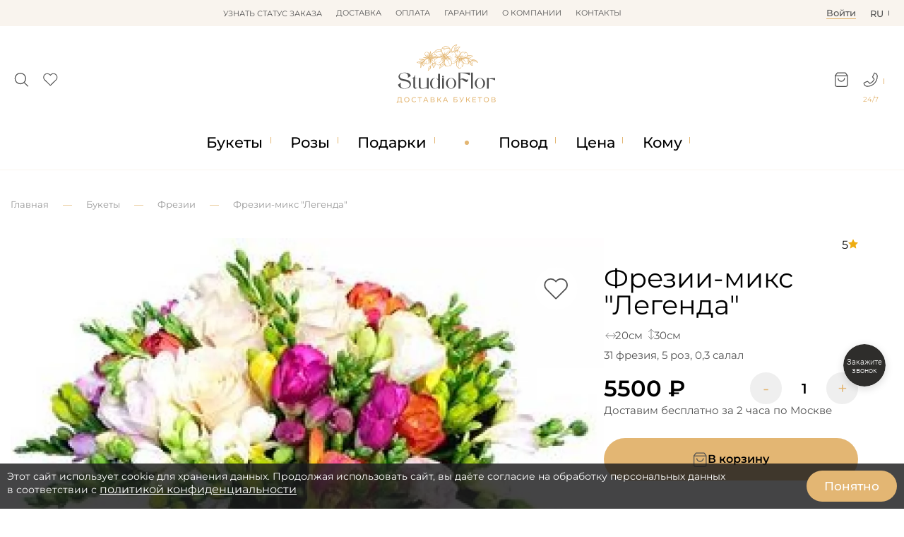

--- FILE ---
content_type: text/html; charset=utf-8
request_url: https://www.dostavka-tsvetov.com/buket-iz-31-frezii-s-zelenyu
body_size: 21362
content:
<!DOCTYPE html>
<html lang="ru">
<head prefix="og: https://ogp.me/ns# product: https://ogp.me/ns/product#">
    <meta charset="utf-8">
    <meta http-equiv="X-UA-Compatible" content="IE=edge">    
	<meta name="mobile-web-app-capable" content="yes">
	<meta name="apple-touch-fullscreen" content="yes" />  
	
    <title>Букет фрезий &quot;Легенда&quot; | купить с доставкой в StudioFlor</title>

      

				<meta property="og:title" content="Фрезии-микс &quot;Легенда&quot;">
<meta property="og:description" content="Букет фрезий c доставкой в Москве. В составе: 31 фрезия, 5 роз, 0,3 салал. ✅Фото до отправки. ✅Бесплатные открытки и послания. ✅Гарантия свежести">
<meta property="og:url" content="https://www.dostavka-tsvetov.com/buket-iz-31-frezii-s-zelenyu">
<meta property="og:image" content="https://www.dostavka-tsvetov.com/image/cache/catalog/freesias/buket-iz-31-frezii-s-zelenyu-1100x1100.webp">
<meta property="og:type" content="og:product">
<meta property="og:site_name" content="www.dostavka-tsvetov.com">
<meta property="product:price:amount" content="5500">
<meta property="product:price:currency" content="RUB">
<meta name="twitter:card" content="summary">
<meta name="twitter:title" content="Фрезии-микс &quot;Легенда&quot;">
<meta name="twitter:description" content="Букет фрезий c доставкой в Москве. В составе: 31 фрезия, 5 роз, 0,3 салал. ✅Фото до отправки. ✅Бесплатные открытки и послания. ✅Гарантия свежести">
<meta name="twitter:image" content="https://www.dostavka-tsvetov.com/image/cache/catalog/freesias/buket-iz-31-frezii-s-zelenyu-1100x1100.webp">
			
    <base href="https://www.dostavka-tsvetov.com/" />
            <meta name="description" content="Букет фрезий c доставкой в Москве. В составе: 31 фрезия, 5 роз, 0,3 салал. ✅Фото до отправки. ✅Бесплатные открытки и послания. ✅Гарантия свежести">
        <meta property="og:description" content="Букет фрезий c доставкой в Москве. В составе: 31 фрезия, 5 роз, 0,3 салал. ✅Фото до отправки. ✅Бесплатные открытки и послания. ✅Гарантия свежести" />
    
	<link rel="alternate" hreflang="en" href="https://en.dostavka-tsvetov.com/buket-iz-31-frezii-s-zelenyu" />
	
    <meta name="google-site-verification" content="P58s-Nrhns7AslmpkFDdvhzEqhV9mRNjQVXBOx-d1ww" />
    <meta name="google-site-verification" content="A8q-CzPcs4qvGuC-N_Z8GfvdBdhCSDv_CHoScXCf5aU" />
    <meta name="facebook-domain-verification" content="qz4nfpkkk4u42jx3v5fmf43vf038s3" />
    <meta name="cmsmagazine" content="744998d3ab8535563bfd33aade8b446c" />
    <meta property="og:title" content="Букет фрезий &quot;Легенда&quot; | купить с доставкой в StudioFlor" />
    <meta property="og:image" content="https://www.dostavka-tsvetov.com/image/cache/catalog/freesias/buket-iz-31-frezii-s-zelenyu-500x300.webp" />
    <meta property="og:url" content="https://www.dostavka-tsvetov.com/buket-iz-31-frezii-s-zelenyu" />
    <meta property="og:type" content="website" />
    <meta property="og:site_name" content="dostavka-tsvetov.com" />
    <meta name="author" content="dc">
    <meta name="keywords" content="">
		
		
	<link rel="stylesheet" href="dist/dostavka-tsvetov.min.css?v=6.1.513" media="print" onload="this.media='all'">


	<script src="/catalog/view/javascript/jquery/jquery-2.1.1.min.js"></script>
	<script src="/catalog/view/javascript/jquery.maskedinput.min.js"></script>
	<script src="dist/filter/jquery.touchSwipe.min.js" defer></script>
	<script src="dist/sweetalert/sweetalert2.all.min.js" async></script>
	<script src="dist/bootstrap.min.js" defer></script>



    <script src="dist/dostavka-tsvetov-slideout.min.js" async></script>
	
	<script src="dist/dostavka-tsvetov-common.min.js?v=6.1.5233" async></script>



	<script src="/catalog/view/javascript/jquery/owl-carousel/owl.carousel.min.js"></script>
    <link rel="stylesheet" href="/catalog/view/javascript/jquery/owl-carousel/owl.carousel.min.css" media="all">
    <link rel="stylesheet" href="/catalog/view/javascript/jquery/owl-carousel/owl.theme.default.min.css" media="all">



    		<link rel="stylesheet" href="catalog/view/javascript/jquery/datetimepicker/bootstrap-datetimepicker.min.css" media="print" onload="this.media='all'" />
    	
    
	<link rel="stylesheet" href="catalog/view/theme/new3/fonts/monsterrat/Montserrat-Regular.woff" type="font/woff" crossorigin="anonymous">
	<link rel="stylesheet" href="catalog/view/theme/default/stylesheet/fonts/fontawesome-webfont.woff2?v=6.1.5" type="font/woff2" crossorigin="anonymous">


    		<script data-skip-moving='true' async src='https://antisovetnic.ru/anti/ff9b8d14d2bd75be722f2374fd76e91b'></script>
    
            <link href="https://www.dostavka-tsvetov.com/image/icons/favicon.svg" rel="icon" />
        <meta name="viewport" content="width=device-width, initial-scale=1.0, maximum-scale=2.0, user-scalable=0" />

    <link rel="stylesheet" href="dist/dostavka-tsvetov.min.css?v=6.1.513">


            <link type="text/css" href="catalog/view/javascript/jquery/datetimepicker/bootstrap-datetimepicker.min.css" rel="stylesheet" media="screen" />
    
            <link href="https://www.dostavka-tsvetov.com/buket-iz-31-frezii-s-zelenyu" rel="canonical" />
        <meta name="facebook-domain-verification" content="h65al5ykauyntfjcvxg100uzbwtnw9" />



    
	
    <link rel="stylesheet" href="catalog/view/theme/new3/css/2024.css?v=27">
    <link rel="stylesheet" href="catalog/view/theme/new3/css/2024_mob.css?v=27">
    <link rel="stylesheet" href="catalog/view/theme/new3/css/2024_custom.css?v=27">
    <link rel="stylesheet" href="https://dostavka-tsvetov.tilda.ws/custom.css?t=1740389756">

</head>

<body class="product-product-1926 product-product">

	<header id="header">

		<nav id="top" >
			<div class="container_ d-flex">
			
				<div class="li_top drop-container flex-center lines-top">
					<div class="lines-button-block cp flex-column flex-sb" role="button"><div></div><div></div><div></div></div>								
					<ul id="top-more" class="drop-block ul_top l-0 flex-column"></ul>
				</div>
	
				<ul class="top-nav w-100 flex-center ul_top">
											<li>
							<span onclick="order_info()">Узнать статус заказа</span>						</li>
											<li>
							<a href="/dostavka_cvetov">Доставка</a>						</li>
											<li>
							<a href="/oplata_dostavka_cvetov">Оплата</a>						</li>
											<li>
							<a href="/garantii-tsvety">Гарантии</a>						</li>
											<li>
							<a href="/about_studioflor">О компании</a>						</li>
											<li>
							<a href="/contact">Контакты</a>						</li>
									</ul>
				
				<div class="d-flex top-right">
					<div class="li_top flex-center">
						<span data-id="login" class="lk-icon tech-link"><u>Войти</u></span>
					</div>
					<div class="li_top right drop-container flex-center">
						<span class="drop-header">ru<div data-id="en-language" class="drop-block text-center w-100 r-0 tech-link">en</div></span>
					</div>
				</div>
			</div>
		</nav>
			
		<div class="container_">
			<div class="d-flex header-middle">
			
				<div class="s-c d-none">
					<div id="search_" class="flex-center">
						<input type="search" id="search-input" value="" placeholder="Поиск...">
						<div class="search-button" role="button" onclick="search()"><img src="/image/icons/search-white.svg" height="15px" width="15px" loading="lazy" decoding="async"></div>
					</div>
					<i class="search-close mc cp close-icon flex-center bold" onclick="flex_off('.s-c')"></i>
					<div id="search_results"></div>
				</div>

				<div class="header-icons d-flex">
					<div class="search-icon_" role="button" onclick="flex_on('.s-c')">
						<img src="/image/icons/search.svg" height="21px" width="21px" loading="lazy">
					</div>
					<div data-id="wishlist" class="wish-icon_ tech-link">
						<div class="relative">
							<img src="/image/icons/wishlist.svg" height="21px" width="21px" loading="lazy">
							<sup class="count"></sup>
						</div>
					</div>
				</div>
				
				<div class="header-logo">
					<a href="/">
						<img src="https://www.dostavka-tsvetov.com/image/catalog/logo.svg" width="142px" height="85px">
					</a>
				</div>

				<div class="header-icons d-flex">
					<div class="cart-icon_ drop-container" role="button">
						<div class="relative">
							<img data-id="cart-link" class="tech-link" src="/image/icons/cart.svg" height="21px" width="21px" loading="lazy">
							<sup class="count"></sup>
						</div>
						<div id="header-cart" class="r-0 drop-block popup-block"></div>
					</div>
						
					<div class="phone-icon_" role="button">
						<div class="drop-container">
							<div class="drop-header"><img src="/image/icons/phone.svg" height="21px" width="21px" loading="lazy"></div>
							<span>24/7</span>
							
							<div class="drop-block r-0 header-contacts popup-block">
								<div class="header-contact-icons flex-sb">
									<a href="https://wa.me/79264056511"><img src="/image/icons/wa.svg" width="28px" height="28px" loading="lazy" decoding="async"></a>
									<a href="https://t.me/StudioFlor_bot"><img src="/image/icons/tg.svg" width="28px" height="28px" loading="lazy" decoding="async"></a>
									<a href="tel:88007752748"><img src="/image/icons/phone-round.svg" width="28px" height="28px" loading="lazy" decoding="async"></a>
								</div>
								
								<div class="callback-button mb d-none" onclick="fast_order(0)">Обратный звонок</div>
							</div>
						</div>
					</div>
				</div>
			</div>
		</div>
	</header>

			    <style>#m_menu.d-flex{z-index:4}
			        
			        #cookie-warning {z-index: 9;}

			    </style>
			
	
	<div class="under-header b-w"></div>

<div class="nav-container_ b-w">
	<div class="container_">

		<nav id="cat_menu" class="d-flex">
			
								<ul class="cat_menu_line pad-0 no-scrollbar">
											<li>
														<a href="javascript:void(0);" data-id="1" class="cat_menu_lvl-1">Букеты</a>
															<div class="cat_menu_body ">

									<div data-parent="1" class="cat_menu_lvl-2-block double">
									
																				
																					<a href="special">Акции</a>																					<a href="tsvety">Все букеты</a>																					<a href="tsvety" data-id="4" class="has-child">По цветку</a>																					<a href="cvety-v-korobke" data-id="5" class="has-child">Букеты в коробке</a>																					<a href="tsvetochnye-korziny" data-id="6" class="has-child">Букеты в корзине</a>																					<a href="buket-nevesty" data-id="7" class="has-child">Букеты невесты</a>																					<a href="tsvet" data-id="8" class="has-child">По цвету</a>																					<a href="javascript:void(0);" data-id="9" class="has-child">Сезон</a>																					<a href="sjedobnye-bukety" data-id="10" class="has-child">Съедобные букеты</a>																					<a href="tsvety/monobuket">Монобукеты</a>																					<a href="tsvety/kompozicii">Композиции</a>																					<a href="/tsvety/avtorskie-bukety">Авторские букеты</a>																					<hr>																					<a href="tsvety/osobye-bukety">VIP</a>																					<a href="latest">Новинки</a>																			</div>

									<div class="cat_menu_lvl-3-block">
																																																																											<div class="cat_menu_lvl-3 d-none" data-parent="4">
													<div class="menu-open-parent" onclick="menu_link(4)">Смотреть все</div><hr>																											<a class="" href="tsvety/bukety-iz-alstromerii">Альстромерии</a>
																											<a class="" href="tsvety/vanda-orhideja">Ванда</a>
																											<a class="" href="tsvety/gvozdiki">Гвоздики</a>
																											<a class="" href="tsvety/gerbery">Герберы</a>
																											<a class="" href="/tsvety/georginy">Георгины</a>
																											<a class="" href="tsvety/giatsinty">Гиацинты</a>
																											<a class="" href="tsvety/gipsofila">Гипсофила</a>
																											<a class="" href="/tsvety/gladiolusy">Гладиолусы</a>
																											<a class="" href="tsvety/gortenziya">Гортензия</a>
																											<a class="" href="/tsvety/mimoza">Мимозы</a>
																											<a class="" href="tsvety/irisy">Ирисы</a>
																											<a class="" href="tsvety/kalla">Каллы</a>
																											<a class="" href="tsvety/lilii">Лилии</a>
																											<a class="" href="tsvety/orkhidei">Орхидеи</a>
																											<a class="" href="tsvety/piony">Пионы</a>
																											<a class="" href="tsvety/podsolnukhi">Подсолнухи</a>
																											<a class="" href="tsvety/ranunkuljusy">Ранункулюсы</a>
																											<a class="" href="tsvety/rosy">Розы</a>
																											<a class="" href="tsvety/romashki">Ромашки</a>
																											<a class="" href="tsvety/tjulpany">Тюльпаны</a>
																											<a class="" href="tsvety/frezii">Фрезии</a>
																											<a class="" href="tsvety/khrizantemy">Хризантемы</a>
																											<a class="" href="tsvety/eustoma">Эустома</a>
																									</div>
																																												<div class="cat_menu_lvl-3 d-none" data-parent="5">
													<div class="menu-open-parent" onclick="menu_link(5)">Смотреть все</div><hr>																											<a class="" href="cvety-v-korobke/shljapnye">Цветы в шляпных коробках</a>
																											<a class="" href="/tsvety/rosy/rozy-v-korobke">Розы в коробке</a>
																											<a class="" href="tsvety/tjulpany/tjulpany-v-korobke">Тюльпаны в коробке</a>
																											<a class="" href="cvety-v-korobke/cvety-i-makaroni-v-korobke">Макарони в коробке</a>
																											<a class="" href="cvety-v-korobke/tsvetochnye-poslanija">Цветочные послания в конвертах</a>
																											<a class="" href="cvety-v-korobke/korobki-serdtse-s-tsvetami">Коробки сердце с цветами</a>
																											<a class="" href="tsvety/piony/buket-pionov-v-korobke">Пионы в коробке</a>
																									</div>
																																												<div class="cat_menu_lvl-3 d-none" data-parent="6">
													<div class="menu-open-parent" onclick="menu_link(6)">Смотреть все</div><hr>																											<a class="" href="tsvetochnye-korziny/korzina-alstromerii">Альстромерии в корзине</a>
																											<a class="" href="tsvetochnye-korziny/korzina-gerber">Герберы в корзине</a>
																											<a class="" href="  /podarki/korziny_s_fruktami">Корзина с фруктами</a>
																											<a class="" href="tsvetochnye-korziny/korzina-lilij">Лилии в корзине</a>
																											<a class="" href="tsvetochnye-korziny/korzina-orhidej">Орхидеи в корзине</a>
																											<a class="" href="/tsvety/rosy/rozy-v-korzine">Розы в корзине</a>
																											<a class="" href="tsvety/tjulpany/tyulpany-v-korzine">Тюльпаны в корзине</a>
																											<a class="" href="tsvetochnye-korziny/xrizantemy-v-korzine">Хризантемы в корзине</a>
																									</div>
																																												<div class="cat_menu_lvl-3 d-none" data-parent="7">
													<div class="menu-open-parent" onclick="menu_link(7)">Смотреть все</div><hr>																											<a class="" href="buket-nevesty/buket-nevesty-iz-belyh-roz">Из белых роз</a>
																											<a class="" href="buket-nevesty/buket-nevesty-iz-krasnyh-roz">Из красных роз</a>
																											<a class="" href="buket-nevesty/svadebnyj-buket-iz-rozovyh-roz">Из розовых роз</a>
																											<a class="" href="buket-nevesty/buket-nevesty-iz-pionovidnyx-roz">Из пионовидных роз</a>
																											<a class="" href="buket-nevesty/bukety-nevesty-iz-pionov">Из пионов</a>
																											<a class="" href="buket-nevesty/bukety-nevesty-iz-alstromerij">Из альстромерий</a>
																											<a class="" href="buket-nevesty/buket-nevesty-iz-gerber">Из гербер</a>
																											<a class="" href="buket-nevesty/buket-nevesty-iz-gortenzii">Из гортензий</a>
																											<a class="" href="buket-nevesty/buket-nevesty-iz-kall">Из калл</a>
																											<a class="" href="buket-nevesty/bukety-nevesty-iz-kustovyx-roz">Из кустовых роз</a>
																											<a class="" href="buket-nevesty/svadebnyj-buket-iz-lilij">Из лилий</a>
																											<a class="" href="buket-nevesty/orhidej-svadebnij-buket">Из орхидей</a>
																											<a class="" href="tsvety/tjulpany/buket-nevesty-iz-tjulpanov">Из тюльпанов</a>
																											<a class="" href="buket-nevesty/buket-nevesty-iz-frezij">Из фрезий</a>
																											<a class="" href="buket-nevesty/buket-nevesty-iz-eustom">Из эустом</a>
																											<a class="" href="buket-nevesty/buket-nevesty-s-golubymi-tsvetami">Голубые</a>
																											<a class="" href="buket-nevesty/buket-nevesty-v-rozovyx-tonax">Розовые</a>
																											<a class="" href="buket-nevesty/fioletovyj-buket-nevesty">Фиолетовые</a>
																											<a class="" href="buket-nevesty/butonjerki">Бутоньерки</a>
																									</div>
																																												<div class="cat_menu_lvl-3 d-none" data-parent="8">
													<div class="menu-open-parent" onclick="menu_link(8)">Смотреть все</div><hr>																											<a class="" href="tsvet/krasnyye-bukety">Красные</a>
																											<a class="" href="tsvet/belyye-bukety">Белые</a>
																											<a class="" href="tsvet/tsvety-rozovogo-tsveta">Розовые</a>
																											<a class="" href="tsvet/zheltyye-bukety">Жёлтые</a>
																											<a class="" href="tsvet/siniye-tsvety">Синие</a>
																											<a class="" href="tsvet/tsvety-zelenogo-tsveta">Зеленые</a>
																											<a class="" href="tsvet/raznotsvetnyye-tsvety">Разноцветные</a>
																											<a class="" href="tsvet/kupit-fioletovye-tsvety">Фиолетовые</a>
																											<a class="" href="tsvet/golubye-bukety">Голубые</a>
																											<a class="" href="tsvet/chernye-tsvety">Черные</a>
																									</div>
																																												<div class="cat_menu_lvl-3 d-none" data-parent="9">
																																								<a class="" href="tsvety/zimnie-bukety">Зимние букеты</a>
																											<a class="" href="tsvety/osennie-bukety">Осенние букеты</a>
																											<a class="" href="tsvety/letnie-bukety">Летние букеты</a>
																											<a class="" href="tsvety/vesennie-bukety">Весенние букеты</a>
																									</div>
																																												<div class="cat_menu_lvl-3 d-none" data-parent="10">
													<div class="menu-open-parent" onclick="menu_link(10)">Смотреть все</div><hr>																											<a class="" href="sjedobnye-bukety/bukety-iz-klubniki">Букеты из клубники </a>
																											<a class="" href="sjedobnye-bukety/bukety-iz-konfet">Букеты из конфет</a>
																											<a class="" href="sjedobnye-bukety/muzhskie-sjedobnye-bukety">Мужские съедобные букеты</a>
																											<a class="" href="sjedobnye-bukety/sladkie-bukety">Сладкие букеты</a>
																											<a class="" href="sjedobnye-bukety/shokoladnye-bukety">Шоколадные букеты </a>
																											<a class="" href="sjedobnye-bukety/buket-iz-jagod">Букет из ягод</a>
																											<a class="" href="sjedobnye-bukety/nabory">Цветы и сладости</a>
																											<a class="" href="sjedobnye-bukety/produktovyye-korziny">Продуктовые корзины</a>
																											<a class="" href="sjedobnye-bukety/buket-iz-produktov">Букет из продуктов</a>
																											<a class="" href="sjedobnye-bukety/klubnika-v-shokolade">Клубника в шоколаде</a>
																									</div>
																																																																																																																																																												</div>
								</div>
													</li>
						
																	<li>
														<a href="tsvety/rosy" data-id="17" class="cat_menu_lvl-1">Розы</a>
															<div class="cat_menu_body ">

									<div data-parent="17" class="cat_menu_lvl-2-block double">
									
										<span class="menu-open-parent mob-show" onclick="menu_link(17)">Смотреть все</span>										
																					<a href="tsvety/rosy/krasnye-rozy">Красные</a>																					<a href="tsvety/rosy/belye-rozy">Белые</a>																					<a href="tsvety/rosy/rozovye-rozy">Розовые</a>																					<a href="tsvety/rosy/buketi-iz-21-rozi">21 Роза</a>																					<a href="tsvety/rosy/25-roz">25 Роз</a>																					<a href="tsvety/rosy/buket-iz-35-roz">35 Роз</a>																					<a href="tsvety/rosy/51-roza">51 Роза</a>																					<a href="tsvety/rosy/101-roza">101 Роза</a>																					<a href="tsvety/rosy/kustovie-rozi">Кустовые</a>																					<a href="tsvety/rosy/pionovidnie-rozy">Пионовидные </a>																					<a href="tsvety/rosy/buket-iz-9-roz">9 Роз</a>																					<a href="tsvety/rosy/11-rozi">11 Роз</a>																					<a href="tsvety/rosy/buketi-iz-15-roz">15 Роз</a>																					<a href="tsvety/rosy/zhjoltye-rozy">Желтые</a>																					<a href="tsvety/rosy/raduzhnye-rozy">Радужные</a>																					<a href="tsvety/rosy/sinie-rozy">Синие</a>																					<a href="tsvety/rosy/chernye-rozy">Черные</a>																					<a href="tsvety/rosy/501-roza">501 Роза</a>																					<a href="tsvety/rosy/keniiskaya-roza">Кения</a>																					<a href="tsvety/rosy/1001-roza">1001 Роза</a>																					<a href="tsvety/rosy/david-ostine-roses">Остина</a>																					<a href="tsvety/rosy/rozy-metrovye">Метровые</a>																					<a href="tsvety/rosy/raznocvetnye-rozy">Микс Розы </a>																					<a href="tsvety/rosy/roza-ekvador">Эквадор</a>																					<a href="tsvety/rosy/25-rozy-v-korobke">25 роз в коробке</a>																					<a href="tsvety/rosy/51-roza-v-korobke">51 роза в коробке</a>																					<a href="tsvety/rosy/korobka-iz-101-rozy">101 роза в коробке</a>																					<a href="tsvety/rosy/rozy-v-korzine">Розы в Корзине</a>																					<a href="tsvety/rosy/serdce-iz-roz">Сердце из роз</a>																			</div>

									<div class="cat_menu_lvl-3-block">
																																																																																																																																																																																																																																																																																																																																																																																																																																																																																																																																																																																																																																																				</div>
								</div>
													</li>
						
																	<li>
														<a href="podarki" data-id="47" class="cat_menu_lvl-1">Подарки</a>
															<div class="cat_menu_body ">

									<div data-parent="47" class="cat_menu_lvl-2-block">
									
										<span class="menu-open-parent mob-show" onclick="menu_link(47)">Смотреть все</span>										
																					<a href="/podarki/korziny_s_fruktami">Фруктовые корзины</a>																					<a href="podarki/konfety">Конфеты</a>																					<a href="podarki/igrushki">Мягкие игрушки</a>																					<a href="podarki/otkrytki">Открытки</a>																					<a href="podarki/svechi">Свечи</a>																					<a href="podarki/torty">Торты</a>																					<a href="podarki/lepestki-roz">Лепестки роз</a>																			</div>

									<div class="cat_menu_lvl-3-block">
																																																																																																																																																																						</div>
								</div>
													</li>
						
						<li class="flex-center mob-hide point"></li>											<li>
														<a href="povod" data-id="55" class="cat_menu_lvl-1">Повод</a>
															<div class="cat_menu_body ">

									<div data-parent="55" class="cat_menu_lvl-2-block double">
									
										<span class="menu-open-parent mob-show" onclick="menu_link(55)">Смотреть все</span>										
																					<a href="povod/den-rozhdenija">День Рождения</a>																					<a href="povod/lyublyu">Люблю</a>																					<a href="povod/tsvety-na-svadbu">Свадьба</a>																					<a href="povod/jubilej">Юбилей</a>																					<a href="povod/prosti">Прости</a>																					<a href="povod/skuchayu">Скучаю</a>																					<a href="povod/tsvety-na-torzhestvo">Торжество</a>																					<a href="povod/tsvety-v-bolnitsu">В больницу</a>																					<a href="povod/bukety-v-roddom">В роддом</a>																					<a href="komu/tsvety-v-restoran">В ресторан</a>																					<a href="povod/novoselje">Новоселье</a>																					<a href="povod/rozhdenija-rebenka">Рождение ребенка</a>																					<a href="povod/cvety-na-pokhorony">Цветы на похороны</a>																					<a href="povod/tsvety-na-paskhu">Пасха</a>																					<a href="/povod/gender-party">Гендер Пати</a>																					<a href="povod/tsvety-na-den-uchitelya">День Учителя</a>																					<a href="povod/cvety-na-vypusknoj">Выпускной</a>																					<a href="povod/tsvety-na-23-fevralja">23 Февраля</a>																					<a href="povod/tsvety-na-den-studenta">День студента</a>																					<a href="povod/kak-podobrat-cvety-na-9-maja">9 мая</a>																					<a href="povod/tsvety-na-1-sentyabrya">1 Сентября</a>																					<a href="povod/den-materi">День матери</a>																					<a href="povod/bukety-na-poslednij-zvonok">Последний звонок</a>																					<a href="povod/tsvety-na-den-svyatogo-valentina">День Влюбленных</a>																					<a href="povod/tsvety-na-8-marta">8 Марта</a>																					<a href="povod/novyj-god">Новый год</a>																					<a href="povod/tsvety-na-khellouin">Хэллоуин</a>																					<a href="povod/den-ottsa">День отца</a>																			</div>

									<div class="cat_menu_lvl-3-block">
																																																																																																																																																																																																																																																																																																																																																																																																																																																																																																																																																																																																																															</div>
								</div>
													</li>
						
																	<li>
														<a href="cena" data-id="84" class="cat_menu_lvl-1">Цена</a>
															<div class="cat_menu_body  r-0">

									<div data-parent="84" class="cat_menu_lvl-2-block">
									
										<span class="menu-open-parent mob-show" onclick="menu_link(84)">Смотреть все</span>										
																					<a href="cena/1000-2000-r">1000-2000 р.</a>																					<a href="cena/2000-3000-r">2000-3000 р.</a>																					<a href="cena/3000-4000-r">3000-4000 р.</a>																					<a href="cena/4000-5000-r">4000-5000 р.</a>																					<a href="cena/5000-6000-r">5000-6000 р.</a>																					<a href="cena/6000-7000-r">6000-7000 р.</a>																					<a href="cena/7000-7999-r">7000 - 8000 р.</a>																					<a href="cena/8000-8999-r">8000 - 9000 р.</a>																					<a href="cena/9000-9999-r">9000 - 10000 р.</a>																					<a href="cena/svyshe-10-000-r">Свыше 10.000 р.</a>																			</div>

									<div class="cat_menu_lvl-3-block">
																																																																																																																																																																																																																																					</div>
								</div>
													</li>
						
																	<li>
														<a href="komu" data-id="95" class="cat_menu_lvl-1">Кому</a>
															<div class="cat_menu_body  r-0">

									<div data-parent="95" class="cat_menu_lvl-2-block double">
									
										<span class="menu-open-parent mob-show" onclick="menu_link(95)">Смотреть все</span>										
																					<a href="komu/tsvety-dlya-mamy">Маме</a>																					<a href="komu/tsvety-lyubimoy">Любимой</a>																					<a href="komu/tsvety-dlya-zhenshchiny">Женщине</a>																					<a href="komu/tsvety-drugu">Другу</a>																					<a href="komu/podruge">Подруге</a>																					<a href="komu/tsvety-sotrudnikam">Сотрудникам</a>																					<a href="komu/tsvety-muzhchine">Мужчине</a>																					<a href="komu/tsvety-babushke">Бабушке</a>																					<a href="komu/tsvety-svekrovi">Свекрови</a>																					<a href="komu/tsvety-rebenku">Ребенку</a>																					<a href="komu/tsvety-dlya-sestry">Сестре</a>																					<a href="komu/tsvety-dlya-brata">Брату</a>																					<a href="komu/tsvety-dlya-papy">Папе</a>																					<a href="komu/tsvety-dlya-dedushki">Дедушке</a>																					<a href="komu/tsvety-tesche">Теще</a>																					<a href="komu/tsvety-nachalniku">Начальнику</a>																			</div>

									<div class="cat_menu_lvl-3-block">
																																																																																																																																																																																																																																																																																																																																																																			</div>
								</div>
													</li>
						
															</ul>
		</nav>
	</div>
</div>

	<div class="under-cat_menu"></div>

	<nav id="m_menu" class="d-none">
		<div class="m_menu_close"><i onclick="mmenu_off()">✕</i></div>
		<div data-default="Каталог" class="m_menu_header h-3">Каталог</div>
		<div class="m_menu_body">
			<div class="m_menu_visible"></div>
			<div class="m_menu_overflow"></div>
		</div>
	</nav>


<script> /* основа */

var $width = window.innerWidth;
var is_mob = $width < 769;

const $_ = s => document.querySelector(s);  /* сокращение */
const $__ = s => document.querySelectorAll(s);  /* сокращение */
const $_childs = (p, s) => $_(p).querySelectorAll(s);

const run_each = (s, fn) => $__(s).forEach(fn); /* звпуск заданной функции для всех */

const class_on = (s, c) => run_each(s, e => e?.classList.add(c));
const class_off = (s, c) => run_each(s, e => e?.classList.remove(c));
const flex_on = s => class_on(s, 'd-flex'); /* вместо show() */
const flex_off = s => class_off(s, 'd-flex');
const toggle_ = (s, c) => run_each(s, e => e?.classList.toggle(c));

const toggle_by_checked = (s, c) => event.target.checked ? class_on(s, c) : class_off(s, c);

var put_data = (s, d, r = 1) => {
    var e = $_(s);
    if (e) {
        d = d.toString();
		
        var scripts = [...d.matchAll(/<script[^>]*>([\s\S]*?)<\/script>/gi)];
		
        e.innerHTML = r ? d.replace(/<script[^>]*>[\s\S]*?<\/script>/gi, '') : e.innerHTML + d.replace(/<script[^>]*>[\s\S]*?<\/script>/gi, '');

        scripts.forEach(([_, scriptContent]) => {
            var script = document.createElement('script');
            script.textContent = scriptContent;
            e.appendChild(script);
        });
    }
};


const copy_html = (s, d) => run_each(s, e => $_(d).appendChild(e.cloneNode(true))); /* копирование всех s в d */

const move_html = (s, d) => run_each(s, e => $_(d).appendChild(e)); /* перенос всех s в d */

const remove_all = s => run_each(s, e => e.remove());

const click_to = s => $_(s)?.click(); /* эмуляция клика */

const add_before = (s, h) => run_each(s, e => e.insertAdjacentHTML('beforebegin', h)); /* вставка перед */


/*---------*/

var link_list = []; /* псевдоссылки */


async function ajax_async(url, data = '', s = '', t = 'outer') { /* fetch c возможностью получить вложенный блок по селектору s */

    url = url.replace('route=', 'index.php?route=').replace('index.php?index.php?', 'index.php?');
	
    var res = await (await fetch(url, {
        method: data ? 'POST' : 'GET',
        headers: { 'Content-Type': 'application/x-www-form-urlencoded' },
        ...(data && { body: data })
    })).text();
	
    return s ? child_data(res, s, t) : res;
}

function child_data(h, s, t) { /* вытащить данные по селектору */
    var element = new DOMParser().parseFromString(h, 'text/html').querySelector(s);
    return element?.[`${t}HTML`] || '';
}


</script>

<script>  /* меню */


const mob_menu = () => {
	
	if (!is_mob) return class_off('.m_mode', 'm_mode');
	
	copy_html('.cat_menu_line', '.m_menu_visible');
	move_html('#m_menu .cat_menu_lvl-3, #m_menu .cat_menu_lvl-2-block', '.m_menu_overflow');
	remove_all('.cat_menu_body');

	class_on('#cat_menu>.cat_menu_line li>a', 'm_mode');
	
	run_each('.m_mode', link => {
		link.addEventListener('click', e => {
			e.preventDefault();
			flex_on('#m_menu');
			click_to('#m_menu .cat_menu_lvl-1[data-id="'+e.target.dataset.id+'"]');
		});
	});
};

run_each('.cat_menu_lvl-2-block a', e =>
    e.addEventListener('mouseenter', () => {
        class_off('.cat_menu_lvl-2-block a', 'active');
        e.classList.add('active');
        run_each('.cat_menu_lvl-3', menu => menu.classList.toggle('d-flex', menu.dataset.parent === e.dataset.id));
    })
);

const menu_back = () => {
    ($_('.cat_menu_lvl-3.l-0') || $_('.cat_menu_lvl-2-block.l-0'))?.classList.remove('l-0');
    menu_header();
};

const mmenu_off = () => {
	flex_off('#m_menu');
	menu_back();
};

$_('#m_menu').addEventListener('click', e => {
    if (e.target.matches('a[data-id]')) {
        e.preventDefault();
        $_(`#m_menu [data-parent="${e.target.dataset.id}"]`)?.classList.add('l-0');
        menu_header();
    }
});


const menu_link = (id) => {
	location.href = $_(`a[data-id="${id}"]`)?.href;
}

const menu_header = () => {
    var els = ['.cat_menu_lvl-3.l-0', '.cat_menu_lvl-2-block.l-0'].map($_).filter(Boolean);
    var def = $_('.m_menu_header').dataset.default;

    $_('.m_menu_header').innerHTML = els.length
        ? `<i class="m_menu_back" onclick="menu_back()"></i> ${$_(`[data-id="${Math.max(...els.map(el => parseFloat(el.dataset.parent) || -Infinity))}"]`)?.textContent || def}`
        : def;
};
</script>

<script>  /* модалкс */

function new_modal(d) { /* создать модалку .js */
	put_data('.modal-block', d);
	flex_on('.modals-container');
    if (event) event.stopPropagation();
}

document.addEventListener('click', e => { /* закрытие модалку по клику вне */
	if ($_('.modals-container.d-flex')?.contains(e.target) && !$_('.modal-block')?.contains(e.target)) modal_off();
});

const modal_off = () => flex_off('.modals-container'); /* закрыть модалку .js */

async function order_info() {
    var html = await ajax_async('route=information/order_info');
    new_modal(html);
}

</script>

<script> /* поиск  .js */


$_('#search-input').oninput = e => { /* живой поиск */
    if (e.target.value.length < 2) return;
    ajax_async('route=ajax/search', 'search=' + e.target.value).then(data => put_data('#search_results', data));
};

$_('#search-input').onkeypress = e => e.key === 'Enter' ? search() : null;

function search() {
    location.href = 'search?search=' + encodeURIComponent($_('#search-input').value);
}


const s_c = () => {
    var el = $_('.header-middle');
    
    var out = e => !el.contains(e.target) && flex_off('.s-c');

    document.addEventListener('click', out);
};

s_c();



</script>

<script>

document.addEventListener('DOMContentLoaded', () => {
	
	ajax_async('data/link_list.json?v=' + Math.random()).then(res => link_list = JSON.parse(res));
	
	$__('.tech-link').forEach(e => { /* псевдоссылки .js */
		e.addEventListener('click', () => {
			let id_ = e.dataset.id;
			if (id_ && link_list[id_]) location.href = link_list[id_];
		});
	});
});

function check_visibility(parent_, child_, new_class) { /* назначить класс невидимым */

    var b = $_(parent_);
    if (!b) return;

    var p = b.getBoundingClientRect();

    $_childs(parent_, child_).forEach(e => {
        var c = e.getBoundingClientRect();
		
        if (c.top < p.top || c.bottom > p.bottom ||c.left < p.left || c.right > p.right) e.classList.add(new_class);
    });	
}

const move_to_more = () => {
    check_visibility('.top-nav', 'li', 'not-visible');
	
	function adjustTextAlignment() {
		const block = document.querySelector('.block');
		block.querySelector('p').style.textAlign = block.offsetWidth > window.innerWidth ? 'left' : 'center';
	}
    move_html('.not-visible', '#top-more');
};

move_to_more();
mob_menu();

window.addEventListener('resize', () => ($width = window.innerWidth, is_mob = $width, items_width() < 769/*, move_to_more(), mob_menu()*/));
</script>



<script>


const cart = {
    run: async (r = 'qty', id = 0, q = 1) => {
        var json = JSON.parse(await ajax_async(`route=checkout/cart/${r}`, `&product_id=${id}&quantity=${q}`));
        put_data('#header-cart', await ajax_async('route=common/cart/info&r='+r));
		if (!id) return;
		flex_on('.mob-cart-container');
    },
    add: async (id, q = 1) => {await cart.run('add', id, q); send_ym('Order1')},
    remove: async id => await cart.run('remove', id),
    update: async (id, q = 1) => await cart.run('update', id, q),
    promo: async () => {
		var json = JSON.parse(await ajax_async('route=checkout/coupon/coupon', 'coupon=' + $_('.cart_promo').value));
		await cart.run();
		put_data('.header_promocode p', json.error || json.success);
	}
};

cart.run(); // document_ready_

const wish = {
    run: async (route = 'qty', id = 0) => {
        var json = JSON.parse(await ajax_async(`route=account/wishlist/${route}`, `&product_id=${id}`));		
        put_data('.wish-icon_ sup', json.count ? json.count : '' );
    },
    add: async (id) => {
		var el = event.target;
		el.classList.toggle('active');
		!el.classList.contains('active') ? wish.remove(id) : await wish.run('add', id);
	},
    remove: async (id) => await wish.run('remove', id)
};

const change_qty = (s, i) => {
    var el = $_(s);
    el.value = Math.max(0, +el.value + i);
    el.dispatchEvent(new Event('change'));
};


async function fast_order(id) {
	var temp = $_('.phone-icon_').innerHTML;
    var html = await ajax_async(`route=checkout/oneclick&id=${id}`);
    new_modal(html);
	put_data('.phone-icon_', temp);
	send_ym('oneclickbutton')
}


async function add_review(id) {
    var json = JSON.parse(await ajax_async(`route=product/product/write&id=${id}`,`rating=${($_('input[name="rating"]:checked') || {value: '0'}).value}&name=${$_('#review_name').value}&text=${$_('#review_text').value}`
    ));
    new_modal(json.error ? json.error : json.success);
}

</script>



<script> /* метрика */

function send_ym(event) {
    ym(19148062,'reachGoal', event);
	console.log('ym: ' + event);
}

</script>


<script>

function url_change(key, value) {
    var url = new URL(location.href);
    url.searchParams.set(key, value);
    return url.toString();
}

async function show_more(page) {
	toggle_('.showmore_', 'loading-block');
	toggle_('.catalog_', 'transparent');
	var pos = window.scrollY;
    var u = url_change('page', page);
    var h = await ajax_async(u);
    put_data('.catalog_', child_data(h, '.catalog_', 'inner'), 0);
    put_data('.pagination-block', child_data(h, '.pagination-block', 'inner'));
    window.history.replaceState(null, null, u);
    window.scrollTo(0, pos);
	toggle_('.catalog_', 'transparent');
}

</script>

<script>

const X_DragScroll = s => {
    $__(s).forEach(el => {
        let startX, scrollLeft, isDragging = false;

        el.onmousedown = e => {
            startX = e.pageX;
            scrollLeft = el.scrollLeft;
			
            //setTimeout(() => class_on('.carousel-products', 'scrolling'), 100);

            const childWidth = el.firstElementChild.offsetWidth + 20;

            document.onmousemove = e => {
				class_on('.carousel-products', 'scrolling');
                if (Math.abs(e.pageX - startX) > 5) {
                    isDragging = true;
                    el.scrollLeft = scrollLeft - (e.pageX - startX);
                }
            };

            document.onmouseup = e => {
                document.onmousemove = null;
                class_off('.scrolling', 'scrolling');

                const targetScrollLeft = Math.round(el.scrollLeft / childWidth) * childWidth;

                // Плавная прокрутка
                el.scrollTo({
                    left: targetScrollLeft,
                    behavior: 'smooth'
                });
            };
			
            e.preventDefault();
        };
		
		class_off('.scrolling', 'scrolling');
		
        el.onclick = e => {
            if (isDragging) {
                e.preventDefault();
                e.stopPropagation();
				isDragging = false;
            }
        };
    });
};



document.addEventListener('DOMContentLoaded', () => {
	
	X_DragScroll('.carousel-products-list');
});

</script>

<script src="/catalog/view/theme/new3/js/2024.js"></script>
<nav class="container_ breadcrumbs-container">
    <ul class="breadcrumbs_ flex-center wrap pad-0 no-scrollbar">
        <li><a href='https://www.dostavka-tsvetov.com/'>Главная</a></li><li><a href='https://www.dostavka-tsvetov.com/tsvety'>Букеты</a></li><li><a href='https://www.dostavka-tsvetov.com/tsvety/frezii'>Фрезии</a></li><li><span>Фрезии-микс &quot;Легенда&quot;</span></li>    </ul>
</nav>


<main id="product-1926" class="product_container">
	

    <div id="product" class="container_" data-id="1926">
	
	
		<div class="product-top d-flex mob-column">
		
			<div class="product-images relative no-scrollbar d-flex wrap">
			
				<i class="wish-add" onclick="wish.add(1926)" role="button"></i>
				
                <img class="product-image mob-w-100 w-100 one" src="https://www.dostavka-tsvetov.com/image/cache/catalog/freesias/buket-iz-31-frezii-s-zelenyu-1100x1100.webp" alt="Фрезии Фрезии-микс &quot;Легенда&quot;" title="Фрезии-микс &quot;Легенда&quot;">

							</div>
		
			<div class="product-right-side w-100 flex-column gap-10">
			
									<div class="product-first-line flex-sb">
						<div>5<i class="star"></i></div>
						<div class="stickers">
																				</div>
					</div>
							
								<h1 class="product-h1">Фрезии-микс &quot;Легенда&quot;</h1>
			
								
									<div class="d-flex gap-10 pre-black">
						<i class="size-icon flex-center r-90"></i>20см						<i class="size-icon flex-center height"></i>30см					</div>
				
                <span class="product-sostav pre-black">31 фрезия, 5 роз, 0,3 салал</span>
				
				<div class="flex-v-center flex-sb">
					<div class="product-prices">
												5500 ₽
					</div>
						
					<div class="d-i-flex product-qty">
						<button class="flex-center" onclick="change_qty('.input-qty', -1)">-</button>
						<input type="text" value="1" size="3" class="text-center pad-0 bold input-qty">
						<button class="flex-center" onclick="change_qty('.input-qty', 1)">+</button>
					</div>
				</div>
				
				<div class="pre-black">Доставим бесплатно за 2 часа по Москве</div>
				
				<button class="cart-add btn_ w-100 d-flex" onclick="cart.add(1926, $_('.input-qty').value)">
					<img class="" src="/image/icons/cart.svg" height="21px" width="21px" loading="lazy">
					<span class="d-hover d-flex">В корзину</span>
				</button>
				
								
				
				<div class="advantages flex-column mar-v-40 gap-20">
					<div>
						<svg width="24" height="16" xmlns="http://www.w3.org/2000/svg"><path d="M2 8 L9 15 M9 15 L22 3" stroke="#E3B673" stroke-width="2.5" stroke-linecap="round"></path></svg>
						Гарантия свежести цветов			
					</div>
					<div>
						<svg width="25" height="25" viewBox="0 0 25 25" fill="none" xmlns="http://www.w3.org/2000/svg"><rect x="5" y="4" width="15" height="18" rx="1" stroke="#E3B673" stroke-width="2" stroke-linejoin="round"></rect><g clip-path="url(#clip0_1850_12409)"><path fill-rule="evenodd" clip-rule="evenodd" d="M12.5 11.25C11.8252 10.4636 10.6977 10.2206 9.85221 10.9407C9.00675 11.6608 8.88773 12.8647 9.55167 13.7164C10.1037 14.4244 11.7743 15.9179 12.3218 16.4012C12.3831 16.4553 12.4137 16.4824 12.4494 16.493C12.4806 16.5022 12.5147 16.5022 12.5459 16.493C12.5817 16.4824 12.6123 16.4553 12.6735 16.4012C13.2211 15.9179 14.8917 14.4244 15.4437 13.7164C16.1076 12.8647 16.0031 11.6532 15.1432 10.9407C14.2832 10.2281 13.1748 10.4636 12.5 11.25Z" stroke="#E3B673" stroke-width="1.35" stroke-linecap="round" stroke-linejoin="round"></path>
						</g><defs><clipPath id="clip0_1850_12409"><rect width="9" height="9" fill="white" transform="translate(8 9)"></rect></clipPath></defs></svg>
						Послание к букету - бесплатно					</div>
					<div>		
						<svg width="23" height="23" fill="none" xmlns="http://www.w3.org/2000/svg"><path fill-rule="evenodd" clip-rule="evenodd" d="M3.428 10.251a1 1 0 0 1 1 1v8.996h14V11.25a1 1 0 0 1 2 0v9.995a1 1 0 0 1-1 1h-16a1 1 0 0 1-1-1v-9.995a1 1 0 0 1 1-1z" fill="#E3B673"></path><path fill-rule="evenodd" clip-rule="evenodd" d="M.428 6.253a1 1 0 0 1 1-1h20a1 1 0 0 1 1 1v4.998a1 1 0 0 1-1 1h-20a1 1 0 0 1-1-1V6.253zm2 1v2.998h18V7.252h-18z" fill="#E3B673"></path><path fill-rule="evenodd" clip-rule="evenodd" d="M11.428 5.253a1 1 0 0 1 1 1v14.993a1 1 0 0 1-2 0V6.253a1 1 0 0 1 1-1z" fill="#E3B673"></path><path fill-rule="evenodd" clip-rule="evenodd" d="M6.928 2.255a1.5 1.5 0 1 0 0 2.998h3.154a8.198 8.198 0 0 0-.468-1.017c-.629-1.143-1.492-1.981-2.686-1.981zm4.5 3.998.98-.197v-.003l-.002-.005-.003-.016a3.967 3.967 0 0 0-.055-.236 10.685 10.685 0 0 0-.982-2.523C10.62 1.915 9.234.254 6.928.254a3.5 3.5 0 0 0-3.5 3.499 3.498 3.498 0 0 0 3.5 3.498h4.5a1 1 0 0 0 .98-1.196l-.98.197z" fill="#E3B673"></path><path fill-rule="evenodd" clip-rule="evenodd" d="M11.489 3.272c.746-1.356 2.133-3.017 4.439-3.017a3.5 3.5 0 0 1 3.5 3.499 3.498 3.498 0 0 1-3.5 3.498h-4.5a1 1 0 0 1-.98-1.195l.98.196-.98-.196V6.048l.004-.016a3.967 3.967 0 0 1 .055-.236 10.685 10.685 0 0 1 .982-2.523zm1.285 1.981h3.154a1.5 1.5 0 1 0 0-2.998c-1.194 0-2.058.838-2.687 1.98a8.203 8.203 0 0 0-.467 1.018zm-.366 1.198z" fill="#E3B673"></path></svg>
						Добавить сюрприз - бесплатно					</div>
				</div>
				
				
				<div class="product-spoilers">
					
										
						<details class="product-spoiler" open>
							<summary class="d-block">
								<div class="spoiler-heading cp flex-sb">
									<div class="flex-v-center gap-20">
										<svg width="23" height="23" xmlns="http://www.w3.org/2000/svg">
										  <ellipse cx="11.5" cy="6.5" rx="5" ry="3.5" fill="none" stroke="black"/>
										  <ellipse cx="16.5" cy="11.5" rx="3.5" ry="5" fill="none" stroke="black"/>
										  <ellipse cx="11.5" cy="16.5" rx="5" ry="3.5" fill="none" stroke="black"/>
										  <ellipse cx="6.5" cy="11.5" rx="3.5" ry="5" fill="none" stroke="black"/>
										  <circle cx="11.5" cy="11.5" r="3" fill="none" stroke="black"/>
										</svg>
										Состав букета									</div>
									<i class="drop-header"></i>
								</div>
							</summary>
							<div class="anim drop flex-column gap-10 components">
																	<div class="flex-v-center flex-sb">
										<img src="/image/catalog/Icons/Salal.jpg" width="41" height="41" alt="sostav">
										<span class="sostav-name h-4">Салал</span>
										<span class="gray sostav-pcs">0.3 шт</span>
									</div>
																	<div class="flex-v-center flex-sb">
										<img src="/image/catalog/Icons/Fresiya.jpg" width="41" height="41" alt="sostav">
										<span class="sostav-name h-4">Фрезия белая</span>
										<span class="gray sostav-pcs">6 шт</span>
									</div>
																	<div class="flex-v-center flex-sb">
										<img src="/image/catalog/Icons/roza-avalanzh-60cm.jpg" width="41" height="41" alt="sostav">
										<span class="sostav-name h-4">Роза Аваланж 60 см</span>
										<span class="gray sostav-pcs">5 шт</span>
									</div>
																	<div class="flex-v-center flex-sb">
										<img src="/image/catalog/Icons/freziya-zholtaya.jpg" width="41" height="41" alt="sostav">
										<span class="sostav-name h-4">Фрезия жёлтая</span>
										<span class="gray sostav-pcs">7 шт</span>
									</div>
																	<div class="flex-v-center flex-sb">
										<img src="/image/catalog/Icons/freziya-rozovaya.jpg" width="41" height="41" alt="sostav">
										<span class="sostav-name h-4">Фрезия розовая</span>
										<span class="gray sostav-pcs">6 шт</span>
									</div>
																	<div class="flex-v-center flex-sb">
										<img src="/image/catalog/Icons/freziya-fioletovaya.jpg" width="41" height="41" alt="sostav">
										<span class="sostav-name h-4">Фрезия фиолетовая</span>
										<span class="gray sostav-pcs">6 шт</span>
									</div>
																	<div class="flex-v-center flex-sb">
										<img src="/image/catalog/Icons/freziya-krasnaya.jpg" width="41" height="41" alt="sostav">
										<span class="sostav-name h-4">Фрезия красная</span>
										<span class="gray sostav-pcs">6 шт</span>
									</div>
															</div>
						</details>
										
					
					
										
						<details class="product-spoiler" id="spoiler-0">
							<summary class="d-block">
								<div class="spoiler-heading cp flex-sb">
									<div class="flex-v-center gap-20"><img src="/image/icons/product/flower.svg" alt="Гарантии сервиса">Гарантии сервиса</div>
									<i class="drop-header"></i>
								</div>
							</summary>
							<div class="anim drop flex-column gap-10 no-scrollbar">
								Оформляя заказ на нашем сайте мы <a href="/garantii-tsvety">гарантируем</a> превосходное качество цветов и сопутствующих товаров, своевременную доставку и безопасную оплату. Постоянные и довольные клиенты - наша основная цель.							</div>
						</details>
					
										
						<details class="product-spoiler" id="spoiler-1">
							<summary class="d-block">
								<div class="spoiler-heading cp flex-sb">
									<div class="flex-v-center gap-20"><img src="/image/InterfaceIcons2022/advantages/delivery.png" alt="Доставка по Москве">Доставка по Москве</div>
									<i class="drop-header"></i>
								</div>
							</summary>
							<div class="anim drop flex-column gap-10 no-scrollbar">
								Доставка в пределах МКАД с 8:00 до 23:00 - Бесплатно.<br>
Ночная доставка в пределах МКАД с 23:00 до 8:00 - 700 ₽.<br>
Самовывоз Боярский пер.6 - Скидка 500 ₽.<br>
Мы доставляем заказы за МКАД - <a class="tab_content__href" href="/dostavka_cvetov">рассчитать стоимость доставки</a>							</div>
						</details>
					
										
						<details class="product-spoiler" id="spoiler-2">
							<summary class="d-block">
								<div class="spoiler-heading cp flex-sb">
									<div class="flex-v-center gap-20"><img src="/image/InterfaceIcons2022/advantages/postcard.png" alt="Бесплатная открытка">Бесплатная открытка</div>
									<i class="drop-header"></i>
								</div>
							</summary>
							<div class="anim drop flex-column gap-10 no-scrollbar">
								В нашем <a class="tab_content__href" href="/podarki/otkrytki">каталоге</a>  имеется около 100 видов открыток для любого повода. Просто напишите текст послания и мы его распечатаем в открытке.							</div>
						</details>
					
										
						<details class="product-spoiler" id="spoiler-3">
							<summary class="d-block">
								<div class="spoiler-heading cp flex-sb">
									<div class="flex-v-center gap-20"><img src="/image/InterfaceIcons2022/advantages/payment.png" alt="Легкая оплата">Легкая оплата</div>
									<i class="drop-header"></i>
								</div>
							</summary>
							<div class="anim drop flex-column gap-10 no-scrollbar">
								На нашем сайте имеется большой выбор способов оплаты. Быстро, безопасно и удобно.

<div class="pay-methods flex-sb wrap gap-10">        <div>            <img src="/image/PayMethods2022/mir.png" alt="Mir" width="76px" height="20px">        </div>        <div>            <img src="/image/PayMethods2022/Visa.png" alt="Visa" width="58px" height="19px">        </div>        <div>            <img src="/image/PayMethods2022/mastercard.png" alt="mastercard" width="48px" height="30px">        </div>        <div>            <img src="/image/PayMethods2022/ymoney.png" alt="ymoney" width="125px" height="28px">        </div>        <div>            <img src="/image/PayMethods2022/payceeper.png" alt="payceeper" width="113px" height="37px">        </div>        <div>            <img src="/image/PayMethods2022/nalichnie.png" alt="cash" width="163px" height="49px">        </div>    </div>							</div>
						</details>
					
										
						<details class="product-spoiler" id="spoiler-4">
							<summary class="d-block">
								<div class="spoiler-heading cp flex-sb">
									<div class="flex-v-center gap-20"><img src="/image/InterfaceIcons2022/advantages/add_photo_alternate.png" alt="Фотоотчет">Фотоотчет</div>
									<i class="drop-header"></i>
								</div>
							</summary>
							<div class="anim drop flex-column gap-10 no-scrollbar">
								Мы бесплатно предоставляем фото получателя в момент доставки, а также фото букета до того как он будет отправлен. Укажите данную опцию при оформлении заказа.							</div>
						</details>
					
										
						<details class="product-spoiler" id="spoiler-5">
							<summary class="d-block">
								<div class="spoiler-heading cp flex-sb">
									<div class="flex-v-center gap-20"><img src="/image/InterfaceIcons2022/advantages/sc.png" alt="Хранение и уход">Хранение и уход</div>
									<i class="drop-header"></i>
								</div>
							</summary>
							<div class="anim drop flex-column gap-10 no-scrollbar">
								Продолжительность жизни цветочной композиции зависит от вида цветов, температурных условий и влажности воздуха в помещении, а также от места размещения букета. К каждому заказу мы добавляем инструкцию по уходу за букетом и подкормку для срезанных цветов.							</div>
						</details>
					
									</div>
				
			</div>
		</div>
		
    </div>
	

    		<section class="carousel-items">
			<div class="product-reviews" id="product-reviews">
				<h2 class="">Отзывы</h2>
				
				<div class="carousel-reviews-list gap-20 d-flex no-scrollbar">
											<div class="item_box">
							<div>
								<div class="stars">
																			<i class="star "></i>
																			<i class="star "></i>
																			<i class="star "></i>
																			<i class="star "></i>
																			<i class="star "></i>
																	</div>
								<p class="review-author">Ольга</p>
								<p class="review-date gray">30.08.2025</p>
							</div>
							<p class="review-text">Цветы хорошие, свежие, очень приятно пахнут, букет выглядит очень красиво</p>
													</div>
											<div class="item_box">
							<div>
								<div class="stars">
																			<i class="star "></i>
																			<i class="star "></i>
																			<i class="star "></i>
																			<i class="star "></i>
																			<i class="star "></i>
																	</div>
								<p class="review-author">Антон</p>
								<p class="review-date gray">29.07.2025</p>
							</div>
							<p class="review-text">Хороший букет, вкусно пахнет, стоит своих денег. Девушка довольна.</p>
													</div>
									</div>
			</div>
        </section>
    

</main>

	<aside class="new-review container_">
		<details>

			<summary class="product-rewiews-button">
				<div role="button" class="rewiew-add btn_ black bg-2">
					<svg style="margin-right: 11px;" width="24" height="24" viewBox="0 0 24 24" fill="none" xmlns="http://www.w3.org/2000/svg">
						<path d="M12.4614 3.76891L15.516 8.22581L15.717 8.51913L16.0581 8.61968L21.2407 10.1474L17.9459 14.4297L17.729 14.7115L17.7388 15.067L17.8873 20.4681L12.7965 18.6578L12.4614 18.5387L12.1264 18.6578L7.03554 20.4681L7.18409 15.067L7.19386 14.7115L6.97702 14.4297L3.68215 10.1474L8.86481 8.61968L9.2059 8.51913L9.40693 8.22581L12.4614 3.76891Z" stroke="#000" stroke-width="2" />
					</svg>
					Написать отзыв				</div>
			</summary>
			
			<form class="pad-10" id="form-review">
			
				<div class="h-4 mar-v-20">Написать отзыв</div>

				<div class="star-rating">
					<input type="radio" id="star5" name="rating" value="5"><label for="star5"><i class="star"></i></label><input type="radio" id="star4" name="rating" value="4"><label for="star4"><i class="star"></i></label><input type="radio" id="star3" name="rating" value="3"><label for="star3"><i class="star"></i></label><input type="radio" id="star2" name="rating" value="2"><label for="star2"><i class="star"></i></label><input type="radio" id="star1" name="rating" value="1"><label for="star1"><i class="star"></i></label>				</div>
				
				<div class="flex-column border-box gap-20">
				
					<div class="input-modern">
						<sup>Имя</sup>
						<input type="text" class="w-100" name="name" id="review_name" value="">
					</div>
				
					<div class="input-modern flex-sb gap-10">
						<sup>Отзыв</sup>
						<textarea name="text" rows="5" id="review_text" class="w-100"></textarea>
					</div>
					
				</div>

				<button type="button" onclick="add_review(1926)" class="btn_ mar-v-20">Продолжить</button>

			</form>
		</details>
	</aside>
   
	<section class="from-cats-module">
	<div class="container_ grid-products">
		<h3 class="carousel-head">Добавьте к букету</h3>
		<div class="tabs">
			<div class="tabs-nav d-flex gap-20 no-scrollbar">
									<span data-tab="category-75" class="tab-link active">Конфеты</span>
									<span data-tab="category-74" class="tab-link ">Мягкие игрушки</span>
									<span data-tab="category-70" class="tab-link ">Корзина фруктов</span>
							</div>

			<div class="tab-products">
									<div data-id="category-75" class="tab-content active">
						<div class="carousel-products-list d-flex no-scrollbar">
															<div class="item_box" data-id="90716">
									<a href="https://www.dostavka-tsvetov.com/raffaello-240gr-sunduk">
										<div class="relative d-flex">
											<img alt="Raffaello 240гр сундук" src="https://www.dostavka-tsvetov.com/image/cache_for_category/catalog/11studioflor/katia/2025/february/sunduk-raffaello-240x240.webp" loading="lazy" decoding="async" width="240" height="240">
										</div>
										<div class="item-name">Raffaello 240гр сундук</div>
									</a>
									<i class="wish-add" onclick="wish.add(90716)" role="button"></i>
									<div class="item-bottom flex-v-center">
										<span class="price">
																						1200 ₽
										</span>
										<div class="plus-drop flex-v-center">
											<button class="cart-add btn_" onclick="cart.add(90716)">+<span class="d-hover">В корзину</span></button>
																					</div>
										<div class="product-rating"></div>
									</div>
								</div>
															<div class="item_box" data-id="100">
									<a href="https://www.dostavka-tsvetov.com/ferrero-rafaehllo-150g">
										<div class="relative d-flex">
											<img alt="Raffaello 150г" src="https://www.dostavka-tsvetov.com/image/cache_for_category/catalog/11studioflor/katia/2024/dicember/raffaello-150g-240x240.webp" loading="lazy" decoding="async" width="240" height="240">
										</div>
										<div class="item-name">Raffaello 150г</div>
									</a>
									<i class="wish-add" onclick="wish.add(100)" role="button"></i>
									<div class="item-bottom flex-v-center">
										<span class="price">
																						650 ₽
										</span>
										<div class="plus-drop flex-v-center">
											<button class="cart-add btn_" onclick="cart.add(100)">+<span class="d-hover">В корзину</span></button>
																					</div>
										<div class="product-rating"></div>
									</div>
								</div>
															<div class="item_box" data-id="103">
									<a href="https://www.dostavka-tsvetov.com/ferrero-rocher-200g">
										<div class="relative d-flex">
											<img alt="Ferrero Rocher 200г" src="https://www.dostavka-tsvetov.com/image/cache_for_category/catalog/11studioflor/katia/2024/dicember/ferrero-rocher-200g-240x240.webp" loading="lazy" decoding="async" width="240" height="240">
										</div>
										<div class="item-name">Ferrero Rocher 200г</div>
									</a>
									<i class="wish-add" onclick="wish.add(103)" role="button"></i>
									<div class="item-bottom flex-v-center">
										<span class="price">
																						1100 ₽
										</span>
										<div class="plus-drop flex-v-center">
											<button class="cart-add btn_" onclick="cart.add(103)">+<span class="d-hover">В корзину</span></button>
																					</div>
										<div class="product-rating"></div>
									</div>
								</div>
															<div class="item_box" data-id="102">
									<a href="https://www.dostavka-tsvetov.com/konfety-toffifi-125g">
										<div class="relative d-flex">
											<img alt="Toffifee 125г" src="https://www.dostavka-tsvetov.com/image/cache_for_category/catalog/products/102-240x240.webp" loading="lazy" decoding="async" width="240" height="240">
										</div>
										<div class="item-name">Toffifee 125г</div>
									</a>
									<i class="wish-add" onclick="wish.add(102)" role="button"></i>
									<div class="item-bottom flex-v-center">
										<span class="price">
																						340 ₽
										</span>
										<div class="plus-drop flex-v-center">
											<button class="cart-add btn_" onclick="cart.add(102)">+<span class="d-hover">В корзину</span></button>
																					</div>
										<div class="product-rating"></div>
									</div>
								</div>
															<div class="item_box" data-id="90772">
									<a href="https://www.dostavka-tsvetov.com/foto-magnit-k-tsvetam">
										<div class="relative d-flex">
											<img alt="Фото магнит" src="https://www.dostavka-tsvetov.com/image/cache_for_category/catalog/11studioflor/katia/2025/august/foto-magnit-v-podarok-240x240.webp" loading="lazy" decoding="async" width="240" height="240">
										</div>
										<div class="item-name">Фото магнит</div>
									</a>
									<i class="wish-add" onclick="wish.add(90772)" role="button"></i>
									<div class="item-bottom flex-v-center">
										<span class="price">
																						400 ₽
										</span>
										<div class="plus-drop flex-v-center">
											<button class="cart-add btn_" onclick="cart.add(90772)">+<span class="d-hover">В корзину</span></button>
																					</div>
										<div class="product-rating"></div>
									</div>
								</div>
															<div class="item_box" data-id="90662">
									<a href="https://www.dostavka-tsvetov.com/10-makaron-v-korobke">
										<div class="relative d-flex">
											<img alt="10 Макарон в коробке" src="https://www.dostavka-tsvetov.com/image/cache_for_category/catalog/10-makaron-min-240x240.webp" loading="lazy" decoding="async" width="240" height="240">
										</div>
										<div class="item-name">10 Макарон в коробке</div>
									</a>
									<i class="wish-add" onclick="wish.add(90662)" role="button"></i>
									<div class="item-bottom flex-v-center">
										<span class="price">
																						1850 ₽
										</span>
										<div class="plus-drop flex-v-center">
											<button class="cart-add btn_" onclick="cart.add(90662)">+<span class="d-hover">В корзину</span></button>
																					</div>
										<div class="product-rating"></div>
									</div>
								</div>
															<div class="item_box" data-id="101">
									<a href="https://www.dostavka-tsvetov.com/ferrero-rafaehllo-240g">
										<div class="relative d-flex">
											<img alt="Raffaello 240г" src="https://www.dostavka-tsvetov.com/image/cache_for_category/catalog/products/101-240x240.webp" loading="lazy" decoding="async" width="240" height="240">
										</div>
										<div class="item-name">Raffaello 240г</div>
									</a>
									<i class="wish-add" onclick="wish.add(101)" role="button"></i>
									<div class="item-bottom flex-v-center">
										<span class="price">
																						1150 ₽
										</span>
										<div class="plus-drop flex-v-center">
											<button class="cart-add btn_" onclick="cart.add(101)">+<span class="d-hover">В корзину</span></button>
																					</div>
										<div class="product-rating"></div>
									</div>
								</div>
															<div class="item_box" data-id="90663">
									<a href="https://www.dostavka-tsvetov.com/6-makaron-v-korobke">
										<div class="relative d-flex">
											<img alt="6 Макарон в коробке" src="https://www.dostavka-tsvetov.com/image/cache_for_category/catalog/6-makaron-min-240x240.webp" loading="lazy" decoding="async" width="240" height="240">
										</div>
										<div class="item-name">6 Макарон в коробке</div>
									</a>
									<i class="wish-add" onclick="wish.add(90663)" role="button"></i>
									<div class="item-bottom flex-v-center">
										<span class="price">
																						1490 ₽
										</span>
										<div class="plus-drop flex-v-center">
											<button class="cart-add btn_" onclick="cart.add(90663)">+<span class="d-hover">В корзину</span></button>
																					</div>
										<div class="product-rating"></div>
									</div>
								</div>
															<div class="item_box" data-id="90630">
									<a href="https://www.dostavka-tsvetov.com/merci-250-moskva">
										<div class="relative d-flex">
											<img alt="Merci 250гр" src="https://www.dostavka-tsvetov.com/image/cache_for_category/catalog/merci-250-konfety-min-240x240.webp" loading="lazy" decoding="async" width="240" height="240">
										</div>
										<div class="item-name">Merci 250гр</div>
									</a>
									<i class="wish-add" onclick="wish.add(90630)" role="button"></i>
									<div class="item-bottom flex-v-center">
										<span class="price">
																						700 ₽
										</span>
										<div class="plus-drop flex-v-center">
											<button class="cart-add btn_" onclick="cart.add(90630)">+<span class="d-hover">В корзину</span></button>
																					</div>
										<div class="product-rating"></div>
									</div>
								</div>
															<div class="item_box" data-id="90661">
									<a href="https://www.dostavka-tsvetov.com/12-makaruni-v-korobke">
										<div class="relative d-flex">
											<img alt="12 Макарон в коробке" src="https://www.dostavka-tsvetov.com/image/cache_for_category/catalog/konfeta/12-makaron-240x240.webp" loading="lazy" decoding="async" width="240" height="240">
										</div>
										<div class="item-name">12 Макарон в коробке</div>
									</a>
									<i class="wish-add" onclick="wish.add(90661)" role="button"></i>
									<div class="item-bottom flex-v-center">
										<span class="price">
																						1990 ₽
										</span>
										<div class="plus-drop flex-v-center">
											<button class="cart-add btn_" onclick="cart.add(90661)">+<span class="d-hover">В корзину</span></button>
																					</div>
										<div class="product-rating"></div>
									</div>
								</div>
													</div>
					</div>
									<div data-id="category-74" class="tab-content ">
						<div class="carousel-products-list d-flex no-scrollbar">
															<div class="item_box" data-id="90016">
									<a href="https://www.dostavka-tsvetov.com/koshechka-li-li-v-rozovom-platje">
										<div class="relative d-flex">
											<img alt="Кошечка Ли-Ли с сердцем" src="https://www.dostavka-tsvetov.com/image/cache_for_category/catalog/toys/basik/koshechka-s-serdtsem-240x240.webp" loading="lazy" decoding="async" width="240" height="240">
										</div>
										<div class="item-name">Кошечка Ли-Ли с сердцем</div>
									</a>
									<i class="wish-add" onclick="wish.add(90016)" role="button"></i>
									<div class="item-bottom flex-v-center">
										<span class="price">
																						2800 ₽
										</span>
										<div class="plus-drop flex-v-center">
											<button class="cart-add btn_" onclick="cart.add(90016)">+<span class="d-hover">В корзину</span></button>
																					</div>
										<div class="product-rating"></div>
									</div>
								</div>
															<div class="item_box" data-id="2336">
									<a href="https://www.dostavka-tsvetov.com/bartolomej-v-zhilete-s-serdechkom">
										<div class="relative d-flex">
											<img alt="Бартоломей в жилете с сердцем" src="https://www.dostavka-tsvetov.com/image/cache_for_category/catalog/11studioflor/katia/2024/dicember/vakson-s-serdtsem-240x240.webp" loading="lazy" decoding="async" width="240" height="240">
										</div>
										<div class="item-name">Бартоломей в жилете с сердцем</div>
									</a>
									<i class="wish-add" onclick="wish.add(2336)" role="button"></i>
									<div class="item-bottom flex-v-center">
										<span class="price">
																						2800 ₽
										</span>
										<div class="plus-drop flex-v-center">
											<button class="cart-add btn_" onclick="cart.add(2336)">+<span class="d-hover">В корзину</span></button>
																					</div>
										<div class="product-rating"></div>
									</div>
								</div>
															<div class="item_box" data-id="90715">
									<a href="https://www.dostavka-tsvetov.com/basik-s-serdtsem-v-tsvetochek">
										<div class="relative d-flex">
											<img alt="Басик с сердцем в цветочек" src="https://www.dostavka-tsvetov.com/image/cache_for_category/catalog/11studioflor/katia/2025/february/basik-s-serdtsem-v-tsvetochek-240x240.webp" loading="lazy" decoding="async" width="240" height="240">
										</div>
										<div class="item-name">Басик с сердцем в цветочек</div>
									</a>
									<i class="wish-add" onclick="wish.add(90715)" role="button"></i>
									<div class="item-bottom flex-v-center">
										<span class="price">
																						3100 ₽
										</span>
										<div class="plus-drop flex-v-center">
											<button class="cart-add btn_" onclick="cart.add(90715)">+<span class="d-hover">В корзину</span></button>
																					</div>
										<div class="product-rating"></div>
									</div>
								</div>
															<div class="item_box" data-id="90714">
									<a href="https://www.dostavka-tsvetov.com/igrushka-v-platye-v-goroshek">
										<div class="relative d-flex">
											<img alt="Ли-Ли в платье в горошек" src="https://www.dostavka-tsvetov.com/image/cache_for_category/catalog/11studioflor/katia/2025/february/igrushka-v-platye-v-goroshek-240x240.webp" loading="lazy" decoding="async" width="240" height="240">
										</div>
										<div class="item-name">Ли-Ли в платье в горошек</div>
									</a>
									<i class="wish-add" onclick="wish.add(90714)" role="button"></i>
									<div class="item-bottom flex-v-center">
										<span class="price">
																						2900 ₽
										</span>
										<div class="plus-drop flex-v-center">
											<button class="cart-add btn_" onclick="cart.add(90714)">+<span class="d-hover">В корзину</span></button>
																					</div>
										<div class="product-rating">5<i class="star"></i></div>
									</div>
								</div>
															<div class="item_box" data-id="1742">
									<a href="https://www.dostavka-tsvetov.com/medved-bernart-sapfirovyj">
										<div class="relative d-flex">
											<img alt="Медведь Бернарт Сапфировый" src="https://www.dostavka-tsvetov.com/image/cache_for_category/catalog/toys/medved-sapfirovyy-240x240.webp" loading="lazy" decoding="async" width="240" height="240">
										</div>
										<div class="item-name">Медведь Бернарт Сапфировый</div>
									</a>
									<i class="wish-add" onclick="wish.add(1742)" role="button"></i>
									<div class="item-bottom flex-v-center">
										<span class="price">
																						3800 ₽
										</span>
										<div class="plus-drop flex-v-center">
											<button class="cart-add btn_" onclick="cart.add(1742)">+<span class="d-hover">В корзину</span></button>
																					</div>
										<div class="product-rating"></div>
									</div>
								</div>
															<div class="item_box" data-id="1651">
									<a href="https://www.dostavka-tsvetov.com/zayka-mi-v-kofeynom-plat-ye-i-s-tsvetkom-na-ushke">
										<div class="relative d-flex">
											<img alt="Зайка Ми в свитере с сердцем" src="https://www.dostavka-tsvetov.com/image/cache_for_category/catalog/zaika-v-svitere-serdtse-min-240x240.webp" loading="lazy" decoding="async" width="240" height="240">
										</div>
										<div class="item-name">Зайка Ми в свитере с сердцем</div>
									</a>
									<i class="wish-add" onclick="wish.add(1651)" role="button"></i>
									<div class="item-bottom flex-v-center">
										<span class="price">
																						2700 ₽
										</span>
										<div class="plus-drop flex-v-center">
											<button class="cart-add btn_" onclick="cart.add(1651)">+<span class="d-hover">В корзину</span></button>
																					</div>
										<div class="product-rating"></div>
									</div>
								</div>
															<div class="item_box" data-id="2335">
									<a href="https://www.dostavka-tsvetov.com/ee">
										<div class="relative d-flex">
											<img alt="Ёё розовый" src="https://www.dostavka-tsvetov.com/image/cache_for_category/catalog/toys/oyo-rozovyy-240x240.webp" loading="lazy" decoding="async" width="240" height="240">
										</div>
										<div class="item-name">Ёё розовый</div>
									</a>
									<i class="wish-add" onclick="wish.add(2335)" role="button"></i>
									<div class="item-bottom flex-v-center">
										<span class="price">
																						3200 ₽
										</span>
										<div class="plus-drop flex-v-center">
											<button class="cart-add btn_" onclick="cart.add(2335)">+<span class="d-hover">В корзину</span></button>
																					</div>
										<div class="product-rating"></div>
									</div>
								</div>
															<div class="item_box inactive" data-id="1259">
									<a href="https://www.dostavka-tsvetov.com/mishka-bolshoy-belyy-1-metr">
										<div class="relative d-flex">
											<img alt="Мишка Белый Большой 100 см" src="https://www.dostavka-tsvetov.com/image/cache_for_category/catalog/toys/new/mishka-bol'shoy-belyy-240x240.webp" loading="lazy" decoding="async" width="240" height="240">
										</div>
										<div class="item-name">Мишка Белый Большой 100 см</div>
									</a>
									<i class="wish-add" onclick="wish.add(1259)" role="button"></i>
									<div class="item-bottom flex-v-center">
										<span class="price">
																						4900 ₽
										</span>
										<div class="plus-drop flex-v-center">
											<button class="cart-add btn_" onclick="cart.add(1259)">+<span class="d-hover">В корзину</span></button>
																					</div>
										<div class="product-rating"></div>
									</div>
								</div>
															<div class="item_box inactive" data-id="90786">
									<a href="https://www.dostavka-tsvetov.com/li-li-v-zhakete-s-tsvetkom-i-jubke">
										<div class="relative d-flex">
											<img alt="Ли-Ли в жакете с цветком и юбке" src="https://www.dostavka-tsvetov.com/image/cache_for_category/catalog/11studioflor/katia/2026/koshechka-rozovaya-240x240.webp" loading="lazy" decoding="async" width="240" height="240">
										</div>
										<div class="item-name">Ли-Ли в жакете с цветком и юбке</div>
									</a>
									<i class="wish-add" onclick="wish.add(90786)" role="button"></i>
									<div class="item-bottom flex-v-center">
										<span class="price">
																						3200 ₽
										</span>
										<div class="plus-drop flex-v-center">
											<button class="cart-add btn_" onclick="cart.add(90786)">+<span class="d-hover">В корзину</span></button>
																					</div>
										<div class="product-rating"></div>
									</div>
								</div>
															<div class="item_box inactive" data-id="90785">
									<a href="https://www.dostavka-tsvetov.com/zajka-karamelnyj-oblakov">
										<div class="relative d-flex">
											<img alt="Принцесса Карамельных Облаков" src="https://www.dostavka-tsvetov.com/image/cache_for_category/catalog/11studioflor/katia/2026/zaika-printsessa-240x240.webp" loading="lazy" decoding="async" width="240" height="240">
										</div>
										<div class="item-name">Принцесса Карамельных Облаков</div>
									</a>
									<i class="wish-add" onclick="wish.add(90785)" role="button"></i>
									<div class="item-bottom flex-v-center">
										<span class="price">
																						2300 ₽
										</span>
										<div class="plus-drop flex-v-center">
											<button class="cart-add btn_" onclick="cart.add(90785)">+<span class="d-hover">В корзину</span></button>
																					</div>
										<div class="product-rating"></div>
									</div>
								</div>
													</div>
					</div>
									<div data-id="category-70" class="tab-content ">
						<div class="carousel-products-list d-flex no-scrollbar">
															<div class="item_box" data-id="90428">
									<a href="https://www.dostavka-tsvetov.com/apelsinovyj-buket">
										<div class="relative d-flex">
											<img alt="Апельсиновый Букет" src="https://www.dostavka-tsvetov.com/image/cache_for_category/catalog/buket-apelsiny-min-240x240.webp" loading="lazy" decoding="async" width="240" height="240">
										</div>
										<div class="item-name">Апельсиновый Букет</div>
									</a>
									<i class="wish-add" onclick="wish.add(90428)" role="button"></i>
									<div class="item-bottom flex-v-center">
										<span class="price">
																						6450 ₽
										</span>
										<div class="plus-drop flex-v-center">
											<button class="cart-add btn_" onclick="cart.add(90428)">+<span class="d-hover">В корзину</span></button>
																					</div>
										<div class="product-rating">5<i class="star"></i></div>
									</div>
								</div>
															<div class="item_box" data-id="1766">
									<a href="https://www.dostavka-tsvetov.com/nektar">
										<div class="relative d-flex">
											<img alt="Фруктовая корзина &quot;Нектар&quot;" src="https://www.dostavka-tsvetov.com/image/cache_for_category/catalog/fruits/frukty-v-korzine-240x240.webp" loading="lazy" decoding="async" width="240" height="240">
										</div>
										<div class="item-name">Фруктовая корзина &quot;Нектар&quot;</div>
									</a>
									<i class="wish-add" onclick="wish.add(1766)" role="button"></i>
									<div class="item-bottom flex-v-center">
										<span class="price">
																						8150 ₽
										</span>
										<div class="plus-drop flex-v-center">
											<button class="cart-add btn_" onclick="cart.add(1766)">+<span class="d-hover">В корзину</span></button>
																					</div>
										<div class="product-rating">5<i class="star"></i></div>
									</div>
								</div>
															<div class="item_box" data-id="90424">
									<a href="https://www.dostavka-tsvetov.com/korzina-tsvety-i-frukty">
										<div class="relative d-flex">
											<img alt="Корзина &quot;Цветы и Фрукты&quot;" src="https://www.dostavka-tsvetov.com/image/cache_for_category/catalog/korzina-tsvety-frukty-min-240x240.webp" loading="lazy" decoding="async" width="240" height="240">
										</div>
										<div class="item-name">Корзина &quot;Цветы и Фрукты&quot;</div>
									</a>
									<i class="wish-add" onclick="wish.add(90424)" role="button"></i>
									<div class="item-bottom flex-v-center">
										<span class="price">
																						8850 ₽
										</span>
										<div class="plus-drop flex-v-center">
											<button class="cart-add btn_" onclick="cart.add(90424)">+<span class="d-hover">В корзину</span></button>
																					</div>
										<div class="product-rating">5<i class="star"></i></div>
									</div>
								</div>
															<div class="item_box" data-id="90381">
									<a href="https://www.dostavka-tsvetov.com/korobka-jagodnyj-raj">
										<div class="relative d-flex">
											<img alt="Коробка &quot;Ягодный Рай&quot;" src="https://www.dostavka-tsvetov.com/image/cache_for_category/catalog/bukets2022/april/yagody-v-korobke-240x240.webp" loading="lazy" decoding="async" width="240" height="240">
										</div>
										<div class="item-name">Коробка &quot;Ягодный Рай&quot;</div>
									</a>
									<i class="wish-add" onclick="wish.add(90381)" role="button"></i>
									<div class="item-bottom flex-v-center">
										<span class="price">
																						14300 ₽
										</span>
										<div class="plus-drop flex-v-center">
											<button class="cart-add btn_" onclick="cart.add(90381)">+<span class="d-hover">В корзину</span></button>
																					</div>
										<div class="product-rating">5<i class="star"></i></div>
									</div>
								</div>
															<div class="item_box" data-id="90441">
									<a href="https://www.dostavka-tsvetov.com/korzina-iz-jagod-jagodnaja-planeta">
										<div class="relative d-flex">
											<img alt="Корзина из ягод &quot;Ягодная Планета&quot;" src="https://www.dostavka-tsvetov.com/image/cache_for_category/catalog/yogodnaya-korzina-moskva-kupit-min-240x240.webp" loading="lazy" decoding="async" width="240" height="240">
										</div>
										<div class="item-name">Корзина из ягод &quot;Ягодная Планета&quot;</div>
									</a>
									<i class="wish-add" onclick="wish.add(90441)" role="button"></i>
									<div class="item-bottom flex-v-center">
										<span class="price">
																						11550 ₽
										</span>
										<div class="plus-drop flex-v-center">
											<button class="cart-add btn_" onclick="cart.add(90441)">+<span class="d-hover">В корзину</span></button>
																					</div>
										<div class="product-rating"></div>
									</div>
								</div>
															<div class="item_box" data-id="90421">
									<a href="https://www.dostavka-tsvetov.com/korzina-krasivaja-trapeza">
										<div class="relative d-flex">
											<img alt="Корзина &quot;Красивая Трапеза&quot;" src="https://www.dostavka-tsvetov.com/image/cache_for_category/catalog/bukets2022/vkusnyy-podarok-s-tsvetami-240x240.webp" loading="lazy" decoding="async" width="240" height="240">
										</div>
										<div class="item-name">Корзина &quot;Красивая Трапеза&quot;</div>
									</a>
									<i class="wish-add" onclick="wish.add(90421)" role="button"></i>
									<div class="item-bottom flex-v-center">
										<span class="price">
																						11500 ₽
										</span>
										<div class="plus-drop flex-v-center">
											<button class="cart-add btn_" onclick="cart.add(90421)">+<span class="d-hover">В корзину</span></button>
																					</div>
										<div class="product-rating">5<i class="star"></i></div>
									</div>
								</div>
															<div class="item_box" data-id="90399">
									<a href="https://www.dostavka-tsvetov.com/korobka-klubnichnyj-ferrero">
										<div class="relative d-flex">
											<img alt="Коробка &quot;Клубничный Ферреро&quot;" src="https://www.dostavka-tsvetov.com/image/cache_for_category/catalog/bukets2022/april/tsvety-yagody-kupit-240x240.webp" loading="lazy" decoding="async" width="240" height="240">
										</div>
										<div class="item-name">Коробка &quot;Клубничный Ферреро&quot;</div>
									</a>
									<i class="wish-add" onclick="wish.add(90399)" role="button"></i>
									<div class="item-bottom flex-v-center">
										<span class="price">
																						9550 ₽
										</span>
										<div class="plus-drop flex-v-center">
											<button class="cart-add btn_" onclick="cart.add(90399)">+<span class="d-hover">В корзину</span></button>
																					</div>
										<div class="product-rating">5<i class="star"></i></div>
									</div>
								</div>
															<div class="item_box" data-id="90398">
									<a href="https://www.dostavka-tsvetov.com/tsvety-i-yagody-v-korobke">
										<div class="relative d-flex">
											<img alt="Гипсофила и ягоды &quot;Горная Сказка&quot;" src="https://www.dostavka-tsvetov.com/image/cache_for_category/catalog/bukets2022/april/tsvety-i-yagody-v-korobke-240x240.webp" loading="lazy" decoding="async" width="240" height="240">
										</div>
										<div class="item-name">Гипсофила и ягоды &quot;Горная Сказка&quot;</div>
									</a>
									<i class="wish-add" onclick="wish.add(90398)" role="button"></i>
									<div class="item-bottom flex-v-center">
										<span class="price">
																						7400 ₽
										</span>
										<div class="plus-drop flex-v-center">
											<button class="cart-add btn_" onclick="cart.add(90398)">+<span class="d-hover">В корзину</span></button>
																					</div>
										<div class="product-rating">5<i class="star"></i></div>
									</div>
								</div>
															<div class="item_box" data-id="1018">
									<a href="https://www.dostavka-tsvetov.com/klubnika">
										<div class="relative d-flex">
											<img alt="Корзинка &quot;Клубничный Рай&quot;" src="https://www.dostavka-tsvetov.com/image/cache_for_category/catalog/fruits/klubnika_v_korzine-240x240.webp" loading="lazy" decoding="async" width="240" height="240">
										</div>
										<div class="item-name">Корзинка &quot;Клубничный Рай&quot;</div>
									</a>
									<i class="wish-add" onclick="wish.add(1018)" role="button"></i>
									<div class="item-bottom flex-v-center">
										<span class="price">
																						11750 ₽
										</span>
										<div class="plus-drop flex-v-center">
											<button class="cart-add btn_" onclick="cart.add(1018)">+<span class="d-hover">В корзину</span></button>
																					</div>
										<div class="product-rating">5<i class="star"></i></div>
									</div>
								</div>
															<div class="item_box" data-id="640">
									<a href="https://www.dostavka-tsvetov.com/frukty-raja">
										<div class="relative d-flex">
											<img alt="Корзина &quot;Фрукты Рая&quot;" src="https://www.dostavka-tsvetov.com/image/cache_for_category/catalog/fruits/frukty-raya-v-korzine-240x240.webp" loading="lazy" decoding="async" width="240" height="240">
										</div>
										<div class="item-name">Корзина &quot;Фрукты Рая&quot;</div>
									</a>
									<i class="wish-add" onclick="wish.add(640)" role="button"></i>
									<div class="item-bottom flex-v-center">
										<span class="price">
																						4350 ₽
										</span>
										<div class="plus-drop flex-v-center">
											<button class="cart-add btn_" onclick="cart.add(640)">+<span class="d-hover">В корзину</span></button>
																					</div>
										<div class="product-rating">5<i class="star"></i></div>
									</div>
								</div>
													</div>
					</div>
							</div>
		</div>
	</div>
</section>

<script>
function switchTab(e) {
    const tabLinks = $__('.tab-link');
    const tabContents = $__('.tab-content');

    if (!tabLinks || !tabContents) return;

    class_off('.tab-link', 'active');
    class_off('.tab-content', 'active');

    e.classList.add('active');
	const content = $_(`[data-id="${e.dataset.tab}"]`);
	
    if (content) {
        content.classList.add('active');
    }
}

function initTabs() {
	run_each('.tab-link', link => link.addEventListener('click', function() {
		switchTab(this);
	}));
}

initTabs();
</script>

<style>
.tab-content:not(.active) {display: none}
.tab-link {
    cursor: pointer;
    padding: 12px 20px;
    border-radius: 7px;
	font-weight: 500
}
.tab-link.active {background: #fff}
.tabs {padding-top: 25px}
.from-cats-module {
	background: var(--bg-2);
    padding: 105px 0;
    border-radius: 36px
}
.from-cats-module .carousel-products-list {
	flex-wrap: nowrap
}
.from-cats-module .item_box img {border-radius: 7px}
.from-cats-module .item_box {max-width: 256px; min-width: min(240px, 85%)}

.tabs-nav {overflow: auto}

</style>
	
			<section class="grid-products container_">
		
			<h3 class="carousel-head">Вам может понравиться</h3>
			
			<div class="flex-sb carousel-products-sub wrap">
				<span class="subheading">Стильные монобукеты из роз и других цветов</span>
			</div>
			
			<div class="carousel-products-list d-flex wrap catalog_">
									<div class="item_box" data-id="1438">
						<i class="wish-add" onclick="wish.add(1438)" role="button"></i>
						<a href="https://www.dostavka-tsvetov.com/39-freziy">
							<div>
								<img alt="Букет из 39 фрезий &quot;Чудачка&quot;" src="https://www.dostavka-tsvetov.com/image/cache/catalog/freesias/39-freziy-400x400.webp" loading="lazy" decoding="async" width="400" height="400">
								<div class="item-name">Букет из 39 фрезий &quot;Чудачка&quot;</div>
							</div>
						</a>
						<div class="subheading"></div>
						<div class="item-bottom flex-v-center">
							<span class="price">
								6600 ₽
															</span>
							
							<div class="plus-drop flex-v-center">
								<button class="cart-add btn_">+<span class="d-hover" onclick="cart.add(1438)">В корзину</span></button>
								<div class="fo-outside flex-v-center"><i class="fast-order-icon" onclick="fast_order(1438)" role="button"></i></div>
							</div>
							
							<div class="product-rating">5<i class="star"></i></div>
						</div>
					</div>
									<div class="item_box" data-id="1450">
						<i class="wish-add" onclick="wish.add(1450)" role="button"></i>
						<a href="https://www.dostavka-tsvetov.com/45-freziy-s-zelenyu">
							<div>
								<img alt="Выразительный букет фрезий с зеленью &quot;Джаз&quot;" src="https://www.dostavka-tsvetov.com/image/cache/catalog/11studioflor/katia/2025/october/buket-iz-frezii-moskva-400x400.webp" loading="lazy" decoding="async" width="400" height="400">
								<div class="item-name">Выразительный букет фрезий с зеленью &quot;Джаз&quot;</div>
							</div>
						</a>
						<div class="subheading"></div>
						<div class="item-bottom flex-v-center">
							<span class="price">
								6950 ₽
															</span>
							
							<div class="plus-drop flex-v-center">
								<button class="cart-add btn_">+<span class="d-hover" onclick="cart.add(1450)">В корзину</span></button>
								<div class="fo-outside flex-v-center"><i class="fast-order-icon" onclick="fast_order(1450)" role="button"></i></div>
							</div>
							
							<div class="product-rating">5<i class="star"></i></div>
						</div>
					</div>
									<div class="item_box" data-id="1735">
						<i class="wish-add" onclick="wish.add(1735)" role="button"></i>
						<a href="https://www.dostavka-tsvetov.com/buket-iz-21-frezii-s-zelenyu">
							<div>
								<img alt="Яркий букет фрезий &quot;Волшебная Флейта&quot;" src="https://www.dostavka-tsvetov.com/image/cache/catalog/11studioflor/katia/2023/nov/buket-mix-moskva-400x400.webp" loading="lazy" decoding="async" width="400" height="400">
								<div class="item-name">Яркий букет фрезий &quot;Волшебная Флейта&quot;</div>
							</div>
						</a>
						<div class="subheading"></div>
						<div class="item-bottom flex-v-center">
							<span class="price">
								5750 ₽
															</span>
							
							<div class="plus-drop flex-v-center">
								<button class="cart-add btn_">+<span class="d-hover" onclick="cart.add(1735)">В корзину</span></button>
								<div class="fo-outside flex-v-center"><i class="fast-order-icon" onclick="fast_order(1735)" role="button"></i></div>
							</div>
							
							<div class="product-rating">5<i class="star"></i></div>
						</div>
					</div>
									<div class="item_box" data-id="1927">
						<i class="wish-add" onclick="wish.add(1927)" role="button"></i>
						<a href="https://www.dostavka-tsvetov.com/buket-iz-29-freziy-s-zelenyu">
							<div>
								<img alt="Красочный букет из фрезий &quot;Леди Осень&quot;" src="https://www.dostavka-tsvetov.com/image/cache/catalog/freesias/buket-iz-29-freziy-s-zelenyu-400x400.webp" loading="lazy" decoding="async" width="400" height="400">
								<div class="item-name">Красочный букет из фрезий &quot;Леди Осень&quot;</div>
							</div>
						</a>
						<div class="subheading"></div>
						<div class="item-bottom flex-v-center">
							<span class="price">
								5500 ₽
															</span>
							
							<div class="plus-drop flex-v-center">
								<button class="cart-add btn_">+<span class="d-hover" onclick="cart.add(1927)">В корзину</span></button>
								<div class="fo-outside flex-v-center"><i class="fast-order-icon" onclick="fast_order(1927)" role="button"></i></div>
							</div>
							
							<div class="product-rating">5<i class="star"></i></div>
						</div>
					</div>
									<div class="item_box" data-id="1928">
						<i class="wish-add" onclick="wish.add(1928)" role="button"></i>
						<a href="https://www.dostavka-tsvetov.com/buket-iz-19-freziy-s-zelenyu">
							<div>
								<img alt="Кокетливый букет фрезий &quot;Артистка&quot;" src="https://www.dostavka-tsvetov.com/image/cache/catalog/freesias/buket-iz-19-freziy-s-zelenyu-400x400.webp" loading="lazy" decoding="async" width="400" height="400">
								<div class="item-name">Кокетливый букет фрезий &quot;Артистка&quot;</div>
							</div>
						</a>
						<div class="subheading"></div>
						<div class="item-bottom flex-v-center">
							<span class="price">
								4250 ₽
															</span>
							
							<div class="plus-drop flex-v-center">
								<button class="cart-add btn_">+<span class="d-hover" onclick="cart.add(1928)">В корзину</span></button>
								<div class="fo-outside flex-v-center"><i class="fast-order-icon" onclick="fast_order(1928)" role="button"></i></div>
							</div>
							
							<div class="product-rating">5<i class="star"></i></div>
						</div>
					</div>
									<div class="item_box" data-id="1937">
						<i class="wish-add" onclick="wish.add(1937)" role="button"></i>
						<a href="https://www.dostavka-tsvetov.com/buket-iz-37-freziy-s-zelenyu">
							<div>
								<img alt="Букет из 37 разноцветных фрезии &quot;Плясунья&quot;" src="https://www.dostavka-tsvetov.com/image/cache/catalog/freesias/buket-iz-37-freziy-s-zelenyu-400x400.webp" loading="lazy" decoding="async" width="400" height="400">
								<div class="item-name">Букет из 37 разноцветных фрезии &quot;Плясунья&quot;</div>
							</div>
						</a>
						<div class="subheading"></div>
						<div class="item-bottom flex-v-center">
							<span class="price">
								6750 ₽
															</span>
							
							<div class="plus-drop flex-v-center">
								<button class="cart-add btn_">+<span class="d-hover" onclick="cart.add(1937)">В корзину</span></button>
								<div class="fo-outside flex-v-center"><i class="fast-order-icon" onclick="fast_order(1937)" role="button"></i></div>
							</div>
							
							<div class="product-rating">5<i class="star"></i></div>
						</div>
					</div>
							</div>
		</section>
    	
<script>
async function show_product_review(id) {
    var html = await ajax_async(`route=product/product/get_review&product=1926&review=${id}`);
    new_modal(html);
}
</script>


<details class="hidden" itemscope itemtype="https://schema.org/Product">
	<summary itemprop="name">Фрезии-микс &quot;Легенда&quot;</summary>
	<meta itemprop="model" content="36051945" />
	<link itemprop="url" href="https://www.dostavka-tsvetov.com/buket-iz-31-frezii-s-zelenyu" />
	<link itemprop="image" href="https://www.dostavka-tsvetov.com/image/cache/catalog/freesias/buket-iz-31-frezii-s-zelenyu-1100x1100.webp">
	<span itemprop="category">Фрезии</span>
	<div itemprop="aggregateRating" itemscope itemtype="https://schema.org/AggregateRating">
		<meta itemprop="ratingValue" content="5" />
		<meta itemprop="reviewCount" content="2" />
	</div>
	<div itemprop="offers" itemscope itemtype="https://schema.org/Offer">
		<meta itemprop="priceCurrency" content="RUB">
		<meta itemprop="price" content="5500">
		<meta itemprop="availability" content="https://schema.org/InStock" />
		<link itemprop="url" href="https://www.dostavka-tsvetov.com/buket-iz-31-frezii-s-zelenyu" />
	</div>
	<meta itemprop="description" content="Букет фрезий c доставкой в Москве. В составе: 31 фрезия, 5 роз, 0,3 салал. ✅Фото до отправки. ✅Бесплатные открытки и послания. ✅Гарантия свежести" />

	<div itemprop="additionalProperty" itemscope itemtype="https://schema.org/PropertyValue">
		<meta itemprop="name" content="Цветы">
		<meta itemprop="value" content="Фрезии">
	</div>
	<div itemprop="additionalProperty" itemscope itemtype="https://schema.org/PropertyValue">
		<meta itemprop="name" content="Цвет">
		<meta itemprop="value" content="разноцветный">
	</div>
	<div itemprop="additionalProperty" itemscope itemtype="https://schema.org/PropertyValue">
		<meta itemprop="name" content="Кому">
		<meta itemprop="value" content="Любимой, Женщине, Свекрови, Теще, Маме, Подруге">
	</div>

	<div itemprop="review" itemscope itemtype="https://schema.org/Review">
		<div itemprop="author" itemscope itemtype="https://schema.org/Person">
		
	<meta itemprop="name" content="Ольга">
		</div>
		<meta itemprop="datePublished" content="2025-08-30">
		<meta itemprop="reviewBody" content="Цветы хорошие, свежие, очень приятно пахнут, букет выглядит очень красиво">
		<div itemprop="reviewRating" itemscope itemtype="https://schema.org/Rating">
		
	<meta itemprop="ratingValue" content="5">
		</div>
	</div>
	<div itemprop="review" itemscope itemtype="https://schema.org/Review">
		<div itemprop="author" itemscope itemtype="https://schema.org/Person">
		
	<meta itemprop="name" content="Антон">
		</div>
		<meta itemprop="datePublished" content="2025-07-29">
		<meta itemprop="reviewBody" content="Хороший букет, вкусно пахнет, стоит своих денег. Девушка довольна.">
		<div itemprop="reviewRating" itemscope itemtype="https://schema.org/Rating">
		
	<meta itemprop="ratingValue" content="5">
		</div>
	</div>
</details>

<address>
<details class="hidden" itemscope itemtype="https://schema.org/Florist">
	<summary itemprop="name">www.dostavka-tsvetov.com</summary>
	<link itemprop="url" href="https://www.dostavka-tsvetov.com/" />
	<link itemprop="logo" href="https://www.dostavka-tsvetov.com/image/catalog/logo.svg">
	<link itemprop="image" href="https://www.dostavka-tsvetov.com/image/catalog/logo.svg">
	<div itemprop="address" itemscope itemtype="https://schema.org/PostalAddress">
		<meta itemprop="addressCountry" content="RU" />
		<meta itemprop="postalCode" content="107078" />
		<span itemprop="addressLocality">Москва</span>
		<span itemprop="addressRegion">Московская область</span>
		<span itemprop="streetAddress">Боярский переулок, 6</span>
	</div>
	<span itemprop="telephone">+7 (495) 236 72 47</span>

	<span itemprop="email">info@dostavka-tsvetov.com</span>

	<span itemprop="priceRange">500-10000 ₽</span>
</details>
</address>

<details class="hidden">
	<summary></summary>
<ol itemscope itemtype="https://schema.org/BreadcrumbList">
	<li itemprop="itemListElement" itemscope itemtype="https://schema.org/ListItem">
		<a itemprop="item" href="https://www.dostavka-tsvetov.com/tsvety"><span itemprop="name">Букеты</span></a>
		<meta itemprop="position" content="1" />
	</li>
	<li itemprop="itemListElement" itemscope itemtype="https://schema.org/ListItem">
		<a itemprop="item" href="https://www.dostavka-tsvetov.com/tsvety/frezii"><span itemprop="name">Фрезии</span></a>
		<meta itemprop="position" content="2" />
	</li>
	<li itemprop="itemListElement" itemscope itemtype="https://schema.org/ListItem">
		<a itemprop="item" href="https://www.dostavka-tsvetov.com/buket-iz-31-frezii-s-zelenyu"><span itemprop="name">Фрезии-микс ``Легенда&quot</span></a>
		<meta itemprop="position" content="3" />
	</li>
</ol>
</details>




<script>
	const items_width = (s = '.catalog_ .item_box') => {
		var e = $_(s);
		if (e) {
			var styles = $_childs(s, 'style');
			styles.forEach(style => style.remove());
			$_(s).insertAdjacentHTML('beforeend', `<style>${s}{max-width: ${e.offsetWidth}px}</style>`);
		}
	};

	items_width();
</script>
	
<aside class="modals-container d-none">
	<i class="modal-loader d-none"></i>
	<div class="modal-block popup-block"></div>
</aside>


    <div id="cookie-warning" class="flex-sb w-100 mob-column f-14">
		<div>Этот сайт использует cookie для хранения данных. Продолжая использовать сайт, вы даёте согласие на обработку персональных данных в соответствии с <a href="obrabotka-personalnyh-dannyh">политикой конфиденциальности</a></div>
		<button class="btn_ cookie_accept" onclick="cookie_accept()">Понятно</button>
	</div>
	
    <script>
        function cookie_accept() {
            setCookie('cookie_accept', 'true', 365);
            class_on('#cookie-warning', 'd-none');
        }
    </script>


<!--div id="overlay_" class="d-none" onclick="close_popups()"><i class="overlay_close">✕</i></div-->

<footer>

	<div class="flex-center flex-column container_">
	
		<nav class="footer-links d-flex">	
							<div class="footer_link">
					<a href="/dostavka_cvetov">ДОСТАВКА</a>				</div>
							<div class="footer_link">
					<a href="/oplata_dostavka_cvetov">ОПЛАТА</a>				</div>
							<div class="footer_link">
					<a href="/garantii-tsvety">ГАРАНТИИ</a>				</div>
							<div class="footer_link">
					<a href="/news">ИНТЕРЕСНОЕ</a>				</div>
							<div class="footer_link">
					<a href="/faq">ВОПРОС-ОТВЕТ</a>				</div>
							<div class="footer_link">
					<a href="/contact">КОНТАКТЫ</a>				</div>
					</nav>
		
		<div class="footer-middle flex-center text-center flex-column">
			
			<div class="flex-center flex-column">
				<img src="/image/catalog/logo-text.svg" class="footer-logo" width="139px" height="24px" loading="lazy" decoding="async">
				
				<div class="footer-middle-text mc">Быстрая доставка <br>по Москве за 2 часа</div>
			</div>
			
			<div class="footer-tel flex-column">
				<a class="big" href="tel:+78007752748">8 800 775 27 48</a>
				<a href="tel:+74952367247">+7 (495) 236 72 47</a>
			</div>
			
			<div class="footer_social">
				<a href="https://t.me/StudioFlor_bot" class="footer_social_a" target="_blank" rel="noopener noreferrer">
					<img src="/image/InterfaceIcons2022/socials/telegram.png" width="40px" height="40px" loading="lazy" decoding="async">
				</a>
				<a href="https://vk.com/dostavka_tsvetov_moskva" class="footer_social_a" target="_blank" rel="noopener noreferrer">
					<img src="/image/InterfaceIcons2022/socials/vk.png"  width="40px" height="40px" loading="lazy" decoding="async">
				</a>
				<a href="whatsapp://send?phone=79264056511" class="footer_social_a" target="_blank" rel="noopener noreferrer">
					<img src="/image/InterfaceIcons2022/socials/whatsapp.png"  width="40px" height="40px" loading="lazy" decoding="async">
				</a>
			</div>
			
		</div>
	</div>

	<div class="w-100">
		<div class="footer-bottom d-flex container_">
			<a class="mc d-i-flex" href="obrabotka-personalnyh-dannyh">Политика обработки персональных данных</a>
<a class="mc d-i-flex" href="soglasie-na-obrabotku-personalnyx-dannyx">Согласие на обработку данных</a>
<a class="mc d-i-flex" href="oferta">Публичная оферта</a>
<a class="mc d-i-flex" href="reklamnye-rassylki">Реклама</a>	<a class="d-i-flex small gray gap-5 f-14" href="https://siteonic.ru/" rel="nofollow">Разработка - <u>grammers.pro</u></a>		</div>
	</div>
	
</footer>

<div id="overlay" style="display: none; opacity: 0.9;" onclick="$('#popUp').hide();  $('#overlay').hide();"></div>




    <script type="text/javascript" src="catalog/view/javascript/jquery/datetimepicker/moment.js"></script>
    <script type="text/javascript" src="catalog/view/javascript/jquery/datetimepicker/bootstrap-datetimepicker.min.js"></script>
    <script type="text/javascript" src="https://cdn.jsdelivr.net/npm/sweetalert2@10"></script>

<script src="/catalog/view/javascript/jquery/owl-carousel/owl.carousel.min.js"></script>
<script async type="text/javascript" src="dist/dostavka-tsvetov-slideout.min.js?v=6.1.4"></script>
<script async type="text/javascript" src="dist/dostavka-tsvetov-common.min.js?v=6.1.4"></script>
<script async type="text/javascript" src="dist/filter/jquery.touchSwipe.min.js"></script>
<script async type="text/javascript" src="dist/sweetalert/sweetalert2.all.min.js"></script>
<script type="text/javascript" src="dist/blazy.min.js"></script>

	
    <link rel="stylesheet" href="/dist/sweetalert/sweetalert2.min.css" rel="stylesheet" />
    <script src="dist/jquery.lazyload.min.js"></script>

    <!-- Yandex.Metrika counter -->
    <script type="text/javascript">
        (function(m, e, t, r, i, k, a) {
            m[i] = m[i] || function() {
                (m[i].a = m[i].a || []).push(arguments)
            };
            m[i].l = 1 * new Date();
            k = e.createElement(t), a = e.getElementsByTagName(t)[0], k.async = 1, k.src = r, a.parentNode.insertBefore(k, a)
        })
        (window, document, "script", "https://mc.yandex.ru/metrika/tag.js", "ym");

        ym(19148062, "init", {
            clickmap: true,
            trackLinks: true,
            accurateTrackBounce: true,
            webvisor: true,
            ecommerce: "dataLayer"
        });
    </script>
    <!-- /Yandex.Metrika counter -->
    <!-- Yandex Ecommerce -->
    <script>
        function sendYandexEcommerce(array, action) {
            if (typeof dataLayer == 'undefined' || !array['ecommerce_product_id'])
                return false;

            var product = [];

            if (action === 'remove') {
                product = [{
                    'id': array['ecommerce_product_id'],
                    'name': array['ecommerce_product_name'],
                    'price': array['ecommerce_product_price']
                }];
            } else {
                product = [{
                    'id': array['ecommerce_product_id'],
                    'name': array['ecommerce_product_name'],
                    'price': array['ecommerce_product_price'],
                    'brand': array['ecommerce_product_manufacturer'] || '',
                    'category': array['ecommerce_product_category'],
                    'quantity': array['ecommerce_product_quantity']
                }];
            }

            if (action === 'remove')
                dataLayer.push({
                    "ecommerce": {
                        "remove": {
                            "products": product
                        }
                    }
                });
            else
                dataLayer.push({
                    "ecommerce": {
                        "add": {
                            "products": product
                        }
                    }
                });
        }
    </script>
	
	

    <link rel="stylesheet" href="https://cdn.envybox.io/widget/cbk.css">
    <script type="text/javascript" src="https://cdn.envybox.io/widget/cbk.js?wcb_code=a631176552eb482ef386013e5669a4ce" charset="UTF-8" async></script>

    <script>
        var _rcct = "9c361ee3d1abf296519fdd84110013b0c46cf631dd456364b197a7241f01e37e";
        ! function(t) {
            var a = t.getElementsByTagName("head")[0];
            var c = t.createElement("script");
            c.type = "text/javascript";
            c.src = "//c.retailcrm.tech/widget/loader.js";
            a.appendChild(c);
        }(document);
    </script>




</body>

</html>

--- FILE ---
content_type: image/svg+xml
request_url: https://www.dostavka-tsvetov.com/image/icons/phone-fast-order.svg
body_size: 1017
content:
<svg width="18" height="18" viewBox="0 0 18 18" fill="none" xmlns="http://www.w3.org/2000/svg">
<path d="M10.3867 11.9338C8.33547 11.0651 6.7043 9.43012 5.84039 7.3769L8.23577 4.9773L3.82546 0.56347L1.59142 2.7968C1.20393 3.18651 0.897571 3.64918 0.690056 4.15805C0.48254 4.66692 0.377993 5.21189 0.382462 5.76143C0.382462 10.8678 6.9007 17.386 12.0071 17.386C12.5565 17.3907 13.1015 17.2862 13.6102 17.0787C14.119 16.8712 14.5815 16.5647 14.971 16.1771L17.205 13.943L12.7912 9.52922L10.3867 11.9338ZM13.9755 15.1809C13.7164 15.4372 13.409 15.6396 13.0711 15.7762C12.7332 15.9129 12.3715 15.9811 12.0071 15.977C7.61579 15.977 1.79151 10.1527 1.79151 5.76143C1.78736 5.39708 1.85559 5.03552 1.99225 4.69774C2.12891 4.35996 2.33128 4.05267 2.58762 3.7937L3.82546 2.55586L6.2469 4.9773L4.17913 7.04507L4.35174 7.47765C4.85987 8.83689 5.65423 10.071 6.68099 11.0965C7.70776 12.1219 8.94293 12.9146 10.3028 13.421L10.7298 13.5837L12.7912 11.5216L15.2127 13.943L13.9755 15.1809ZM10.9503 5.07734V1.88656H12.3593V4.43059C12.825 3.96349 13.3816 3.4034 13.9368 2.84542C14.8991 1.8774 15.8474 0.92489 16.2617 0.507812L17.2579 1.50401C16.8408 1.92108 15.8939 2.87219 14.933 3.83879C14.387 4.39114 13.8388 4.94419 13.3731 5.40917H15.8819V6.81822H12.7116C12.2473 6.82047 11.8011 6.63843 11.4709 6.31205C11.1407 5.98567 10.9535 5.54162 10.9503 5.07734Z" fill="#505050"/>
</svg>

--- FILE ---
content_type: application/javascript
request_url: https://www.dostavka-tsvetov.com/catalog/view/theme/new3/js/2024.js
body_size: 661
content:
/* галочки согласия ↓ */
var policy_save = () => ['personal_data', 'offer', 'promotion'].forEach(id => {
  var checkbox = $_(`#${id}`);
  if (checkbox) {
    var checked_cookie = checkbox.checked;
    document.cookie = `${id}=${checked_cookie}; expires=${checked_cookie ? new Date(Date.now() + 2592000000).toUTCString() : new Date(0).toUTCString()}; path=/`;
    policy_check();
  }
});
var policy_check = () => {
  var err = false;

  class_off('.policies label i.has-error', 'has-error');
  class_on('.policies-button', 'disabled');

  ['personal_data', 'offer'].forEach(id => {
    var checkbox = $_(`#${id}`);
    if (checkbox && !checkbox.checked) {
      //class_on('label[for="' +id + '"] i', 'has-error');
      err = true;
    }
  });

  if (!err) class_off('.policies-button', 'disabled');

  return !err;
}

policy_save();
policy_check();
/* галочки согласия ↑ */



function mask_phone(s) {
    var el = $_(s);
    
    function formatPhoneNumber(value) {
        var rawValue = value.replace(/\D/g, '').slice(0, 10);
        
        var formatted = rawValue.replace(/(\d{0,3})(\d{0,3})(\d{0,2})(\d{0,2})/, (_, p1, p2, p3, p4) =>
            (p1 ? `(${p1}` : '') + (p2 ? `) ${p2}` : '') + (p3 ? `-${p3}` : '') + (p4 ? `-${p4}` : '')
        );
        
        return formatted;
    }
	
    el.value = formatPhoneNumber(el.value);
	
	
    
    el.addEventListener('input', e => {
        el.classList.remove('error');

        var input = e.target;
        var start = input.selectionStart;
        var end = input.selectionEnd;
		
		var ID = input.id;
		var code = $_('[data-for="' + input.id + '"]').selectedOptions[0].getAttribute('data-code').replace(/[^0-9+]/g, '');
		
		var rawValue = input.value.replace(/[^0-9+]/g, '');
		
		if (code) rawValue = rawValue.replace(code, '');
		if (code == '+7') rawValue = rawValue.replace(/^89/, '9');
		if (code == '+7') rawValue = rawValue.replace(/^7/, '');

		var rawValue = rawValue.replace('+', '');
		var digits = rawValue.slice(0, 10);
        
        var formatted = formatPhoneNumber(rawValue);
        var cursorPos = formatted.length - (rawValue.length - start);
        
        input.value = formatted;
        input.setSelectionRange(cursorPos, cursorPos);
    });
}